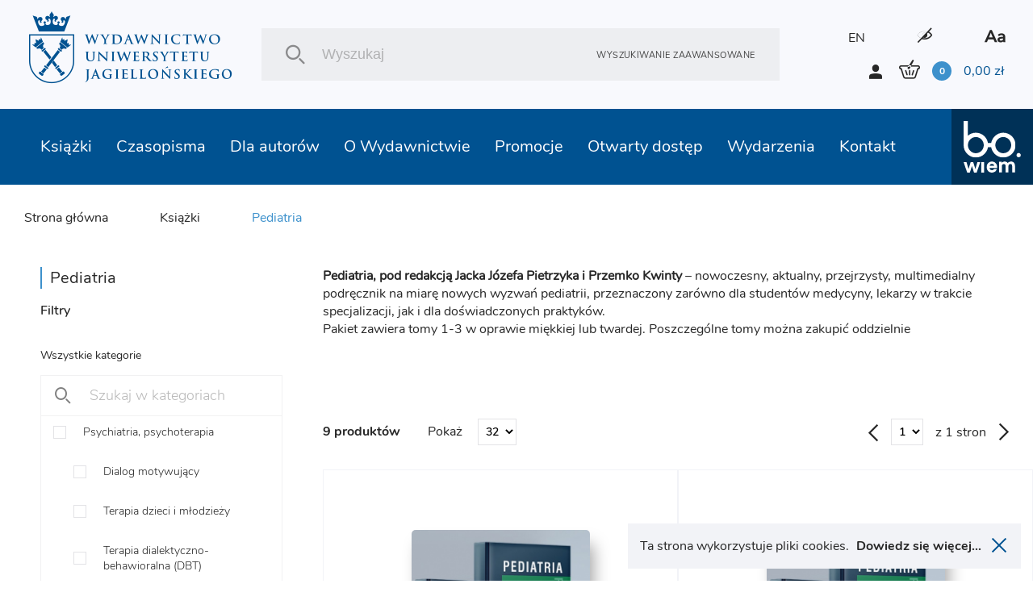

--- FILE ---
content_type: text/html; charset=UTF-8
request_url: https://wuj.pl/serie-wydawnicze/pediatria-2
body_size: 12945
content:
<!DOCTYPE html>
<html lang="pl">
	<head>
		
		<meta charset="utf-8">
		<title>Wydawnictwo Uniwersytetu Jagiellońskiego
			 - Pediatria		</title>
		<meta name="title" content="Wydawnictwo Uniwersytetu Jagiellońskiego">
		<meta name="description" content="Witamy w księgarni internetowej Wydawnictwa UJ. Oferujemy książki naukowe, popularnonaukowe, podręczniki, reportaże, poradniki i beletrystykę. W działaniach z zakresu marketingu naukowego naszym priorytetem jest promowanie polskich osiągnięć w międzynarodowym środowisku naukowym">
		<meta name="keywords" content="wydawnictwo naukowe, marketing naukowy, publikacje naukowe, psychiatria, psychoterapia, reportaże, literatura piękna, ebooki, uniwersytet jagielloński">
		<meta name="viewport" content="width=device-width, user-scalable=no, initial-scale=1.0, maximum-scale=1.0, minimum-scale=1.0">

		<link href="/assets_front_wuj/css/bundle.css?v=6.41" rel="stylesheet" media="all">
				<link rel="icon" type="image/png" href="favicon-wuj-2.png">
		
					<meta property="og:url"          content="https://wuj.pl/serie-wydawnicze/pediatria-2" />
<meta property="og:type"         content="website" />
<meta property="og:title"        content="Wydawnictwo Uniwersytetu Jagiellońskiego" />
<meta property="og:description"  content="Witamy w księgarni internetowej Wydawnictwa UJ. Oferujemy książki naukowe, popularnonaukowe, podręczniki, reportaże, poradniki i beletrystykę. W działaniach z zakresu marketingu naukowego naszym priorytetem jest promowanie polskich osiągnięć w międzynarodowym środowisku naukowym" />
<meta property="og:image"        content="https://wuj.pl/media/config/logo.jpg" />
<meta property="og:image:width"  content="782" />
<meta property="og:image:height" content="506" />
		
		<script type="text/javascript">
    (function(c,l,a,r,i,t,y){
        c[a]=c[a]||function(){(c[a].q=c[a].q||[]).push(arguments)};
        t=l.createElement(r);t.async=1;t.src="https://www.clarity.ms/tag/"+i;
        y=l.getElementsByTagName(r)[0];y.parentNode.insertBefore(t,y);
    })(window, document, "clarity", "script", "tc6ab1yd49");
</script>

<meta name="google-site-verification" content="wnnVxK25YublsfTam5pQi10Z4PMnYUSL6TX81ITEedU" />

<!-- Global site tag (gtag.js) - Google Analytics -->
<script async src="https://www.googletagmanager.com/gtag/js?id=UA-11243958-1"></script>
<script>
  window.dataLayer = window.dataLayer || [];
  function gtag(){dataLayer.push(arguments);}
  gtag('js', new Date());

  gtag('config', 'UA-11243958-1');
</script>
<!-- Facebook Pixel Code -->
<script>
!function(f,b,e,v,n,t,s)
{if(f.fbq)return;n=f.fbq=function(){n.callMethod?
n.callMethod.apply(n,arguments):n.queue.push(arguments)};
if(!f._fbq)f._fbq=n;n.push=n;n.loaded=!0;n.version='2.0';
n.queue=[];t=b.createElement(e);t.async=!0;
t.src=v;s=b.getElementsByTagName(e)[0];
s.parentNode.insertBefore(t,s)}(window, document,'script',
'https://connect.facebook.net/en_US/fbevents.js');
fbq('init', '756433991905910');
fbq('track', 'PageView');
</script>
<noscript><img height="1" width="1" style="display:none"
src="https://www.facebook.com/tr?id=756433991905910&ev=PageView&noscript=1"
/></noscript>
<!-- End Facebook Pixel Code -->
<meta name="facebook-domain-verification" content="bis6oj0c2mhrnnbzq0ldnz71m84vwo" />


	</head>

	<body class=" pl">

		
				<header class="header">

	<div class="header__logo">
		<a href="/" class="icon-logo header__logo--icon"></a>
	</div>
	<div class="header__search">
		<div class="header__search__inner">
			<form class="header__search__form" action="/szukaj" method="POST">
				<input type="text" class="header__search__input js-search-simle-word" value="" name="search_simple_word" placeholder="Wyszukaj"/>
				<div class="icon-search header__search__btn">
					<input type="submit" class="" value="">
				</div>
				<a href="/szukanie-zaawansowane" class="header__search__settings">Wyszukiwanie zaawansowane</a>
			</form>
		</div>
	</div>
	<div class="header__sidebar">
		<div class="header__sidebar--top">

										
										

							<a class="header__icon--lang" href="/en/publishing-series/pediatria-3">EN</a>
			

			<i class="icon-eye header__icon contrast"></i>

			<i class="icon-aa header__icon"></i>

		</div>
		<div class="header__sidebar--bottom">
			<i class="icon-user login-shortcut" data-id="login-shortcut">
				<span class="login-shortcut__inner">

											<a class="login-shortcut__item" href="/zarejestruj">UTWÓRZ KONTO</a>
						<a class="login-shortcut__item" href="/zaloguj">ZALOGUJ SIĘ</a>
									</span>
			</i>
							<a class="login-btn" href="/zarejestruj">UTWÓRZ KONTO</a>
				<a class="login-btn" href="/zaloguj">ZALOGUJ SIĘ</a>
						<div data-id="basket-base">
				<div data-id="basket" class="small-basket__trigger">
					<a href="/koszyk">
						<div class="header__basket js-header-cart-hover">
							<span
								class="icon-basket">							</span>
							<span class="item-count js-cart-num">0</span>
							<span class="total-price">
								<span class="total-price js-cart-sum">0,00</span>
								zł</span>
						</div>
												
					</a>
				</div>
			</div>
		</div>
	</div>

</header>

				<header class="header--mobile">

    <div data-id="mobile-menu-container">

        <div class="header__top" data-id="mobile-menu">

            <div class="header__logo">
                <a href="/" class="icon-logo header__logo--icon"></a>
            </div>

            <div class="header__top__inner">

                <a href="/koszyk" class="icon-basket header__icon">
                 
                    <span class="item-count js-cart-num">0</span>
                </a>
       

                <i class="icon-user login-shortcut login__icon" data-id="login-shortcut">
                    <span class="login-shortcut__inner">
                        <a class="login-shortcut__item" href = "/zaloguj">Zaloguj się</a>
                        <a class="login-shortcut__item" href = "/zarejestruj">Utwórz konto</a>
                    </span>
                </i>

                <div class="hamburger-menu" data-id="hamburger">
                    <div class="hamburger-menu__inner"></div>
                </div>

            </div>

        </div>

    </div>

    <div class="header__bottom">
        <div class="header__search">
            <div class="header__search__inner">
                <form class="header__search__form" action="/szukaj" method="POST">
                    <input 
                    	type="text" 
                    	class="header__search__input"
                    	value=""
                    	name="search_simple_word"  
                    	placeholder="Wyszukaj"
                    	/>
                    <div class="icon-search header__search__btn">
                        <input type="submit" class="" value="">
                    </div>
                    <a href="/szukanie-zaawansowane" class="header__search__settings">Wyszukiwanie zaawansowane</a>
                </form>
            </div>
        </div>
    </div>   

</header>

<header class="fixed-header--mobile"></header>
				<div class="main-nav">
			
<nav class="nav" data-id="nav">
	<div class="header-icons">
								
					
							
						 
			<a class="header__icon header__icon--lang" href="/en/publishing-series/pediatria-3">EN</a>
				
        <i class="icon-eye header__icon contrast"></i>
        <i class="icon-aa header__icon"></i>
    </div>
	<ul class="nav__inner">
		
											
		<li class="nav__link active">
			<a class="nav__link__inner" href="/ksiazki">Książki
															<div class="has-submenu__arrow js-arrow"></div>						</a>
			
																																																																																																																																						
			<div class="nav__submenu js-submenu">
				<div class="nav__submenu__inner">

					
					
						<div class="nav__submenu__col">
																							<h2 class="nav__submenu__col__title has-submenu">
									Popularne kategorie
									<span class="has-submenu__arrow"></span>
								</h2>
								<ul class="nav__submenu__col__inner js-submenu">
																		<li>
										
		
		
			
		
	
		<a href="/ksiazki/psychiatria-psychoterapia" class="nav__submenu__col__item" style="display:block;">
		Psychiatria, psychoterapia
	</a>
		
									</li>
																		<li>
										
		
		
			
		
	
		<a href="/ksiazki/literatura-faktu" class="nav__submenu__col__item" style="display:block;">
		Literatura faktu
	</a>
		
									</li>
																		<li>
										
		
		
			
		
	
		<a href="/ksiazki/literatura-piekna" class="nav__submenu__col__item" style="display:block;">
		Literatura piękna
	</a>
		
									</li>
																		<li>
										
		
		
			
		
	
		<a href="/ksiazki/literatura-popularnonaukowa" class="nav__submenu__col__item" style="display:block;">
		Literatura popularnonaukowa
	</a>
		
									</li>
																		<li>
										
		
		
			
		
	
		<a href="/ksiazki/autyzm-zespol-aspergera" class="nav__submenu__col__item" style="display:block;">
		Autyzm, zespół Aspergera
	</a>
		
									</li>
																		<li>
										
		
		
			
		
	
		<a href="/ksiazki/nauki-humanistyczne" class="nav__submenu__col__item" style="display:block;">
		Nauki humanistyczne
	</a>
		
									</li>
																		<li>
										
		
		
			
		
	
		<a href="/ksiazki/nauki-spoleczne" class="nav__submenu__col__item" style="display:block;">
		Nauki społeczne
	</a>
		
									</li>
																		<li>
										
		
		
			
		
	
		<a href="/ksiazki/ekonomia-i-zarzadzanie" class="nav__submenu__col__item" style="display:block;">
		Ekonomia i zarządzanie
	</a>
		
									</li>
																		<li>
										
		
		
			
		
	
		<a href="/ksiazki/historia" class="nav__submenu__col__item" style="display:block;">
		Historia
	</a>
		
									</li>
																		<li>
										
		
		
			
		
	
		<a href="/ksiazki/prawo" class="nav__submenu__col__item" style="display:block;">
		Prawo
	</a>
		
									</li>
																		<li>
										
		
		
			
		
	
		<a href="/ksiazki/medycyna" class="nav__submenu__col__item" style="display:block;">
		Medycyna
	</a>
		
									</li>
																		<li>
										
		
		
			
		
	
		<a href="/ksiazki/ksiazki-obcojezyczne" class="nav__submenu__col__item" style="display:block;">
		Książki obcojęzyczne
	</a>
		
									</li>
																	</ul>
													</div>

					
						<div class="nav__submenu__col">
																							<h2 class="nav__submenu__col__title has-submenu">
									Serie WUJ
									<span class="has-submenu__arrow"></span>
								</h2>
								<ul class="nav__submenu__col__inner js-submenu">
																		<li>
										
		
		
					
		
	
		<a href="/serie-wydawnicze/psychiatria-i-psychoterapia-1" class="nav__submenu__col__item" style="display:block;">
		Psychiatria i Psychoterapia
	</a>
		
									</li>
																		<li>
										
		
		
					
		
	
		<a href="/serie-wydawnicze/psyche-soma" class="nav__submenu__col__item" style="display:block;">
		Psyche / Soma
	</a>
		
									</li>
																		<li>
										
		
		
					
		
	
		<a href="/serie-wydawnicze/spektrum-1" class="nav__submenu__col__item" style="display:block;">
		Spektrum
	</a>
		
									</li>
																		<li>
										
		
		
					
		
	
		<a href="/serie-wydawnicze/awangarda-rewizje" class="nav__submenu__col__item" style="display:block;">
		Awangarda / Rewizje
	</a>
		
									</li>
																		<li>
										
		
		
					
		
	
		<a href="/serie-wydawnicze/hermeneia" class="nav__submenu__col__item" style="display:block;">
		Hermeneia
	</a>
		
									</li>
																		<li>
										
		
		
					
		
	
		<a href="/serie-wydawnicze/ex-oriente" class="nav__submenu__col__item" style="display:block;">
		Ex Oriente
	</a>
		
									</li>
																		<li>
										
		
		
					
		
	
		<a href="/serie-wydawnicze/mlodopolskie-swiaty-swiaty-modernizmu" class="nav__submenu__col__item" style="display:block;">
		Młodopolskie Światy | Światy Modernizmu
	</a>
		
									</li>
																		<li>
										
		
		
					
		
	
		<a href="/serie-wydawnicze/narracje-w-edukacji" class="nav__submenu__col__item" style="display:block;">
		Narracje w Edukacji
	</a>
		
									</li>
																		<li>
										
		
		
					
		
	
		<a href="/serie-wydawnicze/teatr-konstelacje" class="nav__submenu__col__item" style="display:block;">
		Teatr / Konstelacje
	</a>
		
									</li>
																		<li>
										
		
		
					
		
	
		<a href="/serie-wydawnicze/topografie-po-nowoczesnosci" class="nav__submenu__col__item" style="display:block;">
		Topografie (po)nowoczesności
	</a>
		
									</li>
																	</ul>
													</div>

					
						<div class="nav__submenu__col">
																							<h2 class="nav__submenu__col__title has-submenu">
									Serie bo.wiem
									<span class="has-submenu__arrow"></span>
								</h2>
								<ul class="nav__submenu__col__inner js-submenu">
																		<li>
										
		
		
					
		
	
		<a href="/serie-wydawnicze/portrety-oblicza" class="nav__submenu__col__item" style="display:block;">
		Portrety/Oblicza
	</a>
		
									</li>
																		<li>
										
		
		
					
		
	
		<a href="/serie-wydawnicze/nauka-1" class="nav__submenu__col__item" style="display:block;">
		#nauka
	</a>
		
									</li>
																		<li>
										
		
		
					
		
	
		<a href="/serie-wydawnicze/mundus-1" class="nav__submenu__col__item" style="display:block;">
		Mundus
	</a>
		
									</li>
																		<li>
										
		
		
					
		
	
		<a href="/serie-wydawnicze/seria-z-zurawiem" class="nav__submenu__col__item" style="display:block;">
		Seria z Żurawiem
	</a>
		
									</li>
																		<li>
										
		
		
					
		
	
		<a href="/serie-wydawnicze/seria-z-linia" class="nav__submenu__col__item" style="display:block;">
		Seria z Linią
	</a>
		
									</li>
																		<li>
										
		
		
					
		
	
		<a href="/serie-wydawnicze/historiai" class="nav__submenu__col__item" style="display:block;">
		Historiai
	</a>
		
									</li>
																		<li>
										
		
		
					
		
	
		<a href="/serie-wydawnicze/bona-vita-1" class="nav__submenu__col__item" style="display:block;">
		Bona Vita
	</a>
		
									</li>
																	</ul>
													</div>

					
						<div class="nav__submenu__col">
																							<h2 class="nav__submenu__col__title has-submenu">
									Polecamy
									<span class="has-submenu__arrow"></span>
								</h2>
								<ul class="nav__submenu__col__inner js-submenu">
																		<li>
											
	
		<a style="cursor:pointer;display:block;" class="nav__submenu__col__item" href = "/ksiazki/szukaj/nowosci">Nowości</a>

									</li>
																		<li>
											
	
		<a style="cursor:pointer;display:block;" class="nav__submenu__col__item" href = "/ksiazki/szukaj/zapowiedzi">Zapowiedzi</a>

									</li>
																		<li>
											
	
		<a style="cursor:pointer;display:block;" class="nav__submenu__col__item" href = "/ksiazki/szukaj/bestseller">Bestsellery</a>

									</li>
																	</ul>
													</div>

					


																<div class="nav__submenu__col--image">
														
																<a href="https://wuj.pl/ksiazki/szukaj#wariant-ebook" class="nav__submenu__image" style="background: url('/media/page_menu/blue1.png') center/cover no-repeat;">
									<h2 class="nav__submenu__image__heading">EBOOKI</h2>
								</a>

							
																<a href="https://wuj.pl/serie-wydawnicze-1" class="nav__submenu__image" style="background: url('/media/page_menu/zrzut-ekranu-2024-06-12-144740.png') center/cover no-repeat;">
									<h2 class="nav__submenu__image__heading">SERIE WYDAWNICZE</h2>
								</a>

							
																<a href="https://wuj.pl/ksiazki/szukaj#wariant-otwarty-dostep" class="nav__submenu__image" style="background: url('/media/page_menu/blue3.jpg') center/cover no-repeat;">
									<h2 class="nav__submenu__image__heading">OTWARTY DOSTĘP</h2>
								</a>

							
																<a href="https://wuj.pl/ksiazki/szukaj#wariant-audiobook" class="nav__submenu__image" style="background: url('/media/page_menu/blue2.png') center/cover no-repeat;">
									<h2 class="nav__submenu__image__heading">AUDIOBOOKI</h2>
								</a>

													</div>
							
							<div class="nav__submenu__col--image" data-id="nav__submenu__image__container"></div>
													
				</div>
			</div>
					</li>
											
		<li class="nav__link active">
			<a class="nav__link__inner" href="/czasopisma">Czasopisma
															<div class="has-submenu__arrow js-arrow"></div>						</a>
			
																																																																																						
			<div class="nav__submenu js-submenu">
				<div class="nav__submenu__inner">

					
					
						<div class="nav__submenu__col">
																							<h2 class="nav__submenu__col__title has-submenu">
									Czasopisma UJ
									<span class="has-submenu__arrow"></span>
								</h2>
								<ul class="nav__submenu__col__inner js-submenu">
																		<li>
										
		
		
			
		
	
		<a href="/ksiazki/electrum" class="nav__submenu__col__item" style="display:block;">
		Electrum
	</a>
		
									</li>
																		<li>
										
		
		
			
		
	
		<a href="/ksiazki/krakowskie-studia-z-historii-panstwa-i-prawa" class="nav__submenu__col__item" style="display:block;">
		Krakowskie Studia z Historii Państwa i Prawa
	</a>
		
									</li>
																		<li>
										
		
		
			
		
	
		<a href="/ksiazki/opuscula-musealia" class="nav__submenu__col__item" style="display:block;">
		Opuscula Musealia
	</a>
		
									</li>
																		<li>
										
		
		
			
		
	
		<a href="/ksiazki/prace-historyczne" class="nav__submenu__col__item" style="display:block;">
		Prace Historyczne
	</a>
		
									</li>
																		<li>
										
		
		
			
		
	
		<a href="/ksiazki/principia" class="nav__submenu__col__item" style="display:block;">
		Principia
	</a>
		
									</li>
																		<li>
										
		
		
			
		
	
		<a href="/ksiazki/przeglad-kulturoznawczy" class="nav__submenu__col__item" style="display:block;">
		Przegląd Kulturoznawczy
	</a>
		
									</li>
																		<li>
										
		
		
			
		
	
		<a href="/ksiazki/polska-mysl-pedagogiczna" class="nav__submenu__col__item" style="display:block;">
		Polska Myśl Pedagogiczna
	</a>
		
									</li>
																		<li>
										
		
		
			
		
	
		<a href="/ksiazki/przekladaniec" class="nav__submenu__col__item" style="display:block;">
		Przekładaniec
	</a>
		
									</li>
																	</ul>
													</div>

					
						<div class="nav__submenu__col">
																							<h2 class="nav__submenu__col__title has-submenu">
									Czasopisma UJ
									<span class="has-submenu__arrow"></span>
								</h2>
								<ul class="nav__submenu__col__inner js-submenu">
																		<li>
										
		
		
			
		
	
		<a href="/ksiazki/scripta-judaica-cracoviensia" class="nav__submenu__col__item" style="display:block;">
		Scripta Judaica Cracoviensia
	</a>
		
									</li>
																		<li>
										
		
		
			
		
	
		<a href="/ksiazki/studia-litteraria-universitatis-iagellonicae" class="nav__submenu__col__item" style="display:block;">
		Studia Litteraria Universitatis Iagellonicae
	</a>
		
									</li>
																		<li>
										
		
		
			
		
	
		<a href="/ksiazki/studia-judaica" class="nav__submenu__col__item" style="display:block;">
		Studia Judaica
	</a>
		
									</li>
																		<li>
										
		
		
			
		
	
		<a href="/ksiazki/studia-religiologica" class="nav__submenu__col__item" style="display:block;">
		Studia Religiologica
	</a>
		
									</li>
																		<li>
										
		
		
			
		
	
		<a href="/ksiazki/studia-z-zakresu-prawa-pracy-i-polityki-spolecznej" class="nav__submenu__col__item" style="display:block;">
		Studia z Zakresu Prawa Pracy i Polityki Społecznej
	</a>
		
									</li>
																		<li>
										
		
		
			
		
	
		<a href="/ksiazki/teoria-polityki" class="nav__submenu__col__item" style="display:block;">
		Teoria Polityki
	</a>
		
									</li>
																		<li>
										
		
		
			
		
	
		<a href="/ksiazki/terminus" class="nav__submenu__col__item" style="display:block;">
		Terminus
	</a>
		
									</li>
																	</ul>
													</div>

					
						<div class="nav__submenu__col">
																							<h2 class="nav__submenu__col__title has-submenu">
									Czasopisma UJ
									<span class="has-submenu__arrow"></span>
								</h2>
								<ul class="nav__submenu__col__inner js-submenu">
																		<li>
										
		
		
			
		
	
		<a href="/ksiazki/yearbook-of-conrad-studies" class="nav__submenu__col__item" style="display:block;">
		Yearbook of Conrad Studies (Poland)
	</a>
		
									</li>
																		<li>
										
		
		
			
		
	
		<a href="/ksiazki/wieloglos" class="nav__submenu__col__item" style="display:block;">
		Wielogłos
	</a>
		
									</li>
																		<li>
										
		
		
			
		
	
		<a href="/ksiazki/zeszyty-glottodydaktyczne" class="nav__submenu__col__item" style="display:block;">
		Zeszyty Glottodydaktyczne
	</a>
		
									</li>
																		<li>
										
		
		
			
		
	
		<a href="/ksiazki/zeszyty-prasoznawcze" class="nav__submenu__col__item" style="display:block;">
		Zeszyty Prasoznawcze
	</a>
		
									</li>
																	</ul>
													</div>

					


																<div class="nav__submenu__col--image">
														
																<a href="https://wuj.pl/ksiazki/czasopisma" class="nav__submenu__image" style="background: url('/media/page_menu/bez-nazwy-2.png') center/cover no-repeat;">
									<h2 class="nav__submenu__image__heading">Wersje papierowe</h2>
								</a>

							
																<a href="https://wuj.pl/czasopisma" class="nav__submenu__image" style="background: url('/media/page_menu/bez-nazwy-2_3782b616011c7bf74976d9bfe6cf876a.png') center/cover no-repeat;">
									<h2 class="nav__submenu__image__heading">Wersje elektroniczne</h2>
								</a>

													</div>
							
							<div class="nav__submenu__col--image" data-id="nav__submenu__image__container"></div>
													
				</div>
			</div>
					</li>
											
		<li class="nav__link active">
			<a class="nav__link__inner" href="/dla-autorow">Dla autorów
															<div class="has-submenu__arrow js-arrow"></div>						</a>
			
																																																																																						
			<div class="nav__submenu js-submenu">
				<div class="nav__submenu__inner">

					
					


																<div class="nav__submenu__col--image">
														
																<a href="https://wuj.pl/dla-autorow/informacje-ogolne" class="nav__submenu__image" style="background: url('/media/page_menu/1_b209d20a06dbab73ff4e2fbaf438290f.jpg') center/cover no-repeat;">
									<h2 class="nav__submenu__image__heading">Infomacje ogólne</h2>
								</a>

							
																<a href="https://wuj.pl/dla-autorow/przyjmowanie-do-produkcji-monografii-indywidualnych-i-zbiorowych-oraz-czasopism" class="nav__submenu__image" style="background: url('/media/page_menu/2_17c2044dbf4b99c258106312563b8206.jpg') center/cover no-repeat;">
									<h2 class="nav__submenu__image__heading">Przyjęcie do produkcji</h2>
								</a>

							
																<a href="https://wuj.pl/dla-autorow/zasady-wspolpracy-autora-z-wydawnictwem" class="nav__submenu__image" style="background: url('/media/page_menu/3_0dc5e9f0993a80548d9da3c120b20f80.jpg') center/cover no-repeat;">
									<h2 class="nav__submenu__image__heading">Zasady współpracy autora z wydawnictwem</h2>
								</a>

							
																<a href="https://wuj.pl/dla-autorow/wyslij-prosbe-o-kalkulacje" class="nav__submenu__image" style="background: url('/media/page_menu/4.jpg') center/cover no-repeat;">
									<h2 class="nav__submenu__image__heading">Wyślij prośbę o kalkulację</h2>
								</a>

							
																<a href="https://wuj.pl/dla-autorow/napisz-do-nas" class="nav__submenu__image" style="background: url('/media/page_menu/5.jpg') center/cover no-repeat;">
									<h2 class="nav__submenu__image__heading">Kontakt</h2>
								</a>

													</div>
							
							<div class="nav__submenu__col--image" data-id="nav__submenu__image__container"></div>
													
				</div>
			</div>
					</li>
											
		<li class="nav__link active">
			<a class="nav__link__inner" href="/o-wydawnictwie">O Wydawnictwie
															<div class="has-submenu__arrow js-arrow"></div>						</a>
			
																																																																						
			<div class="nav__submenu js-submenu">
				<div class="nav__submenu__inner">

					
					


																<div class="nav__submenu__col--image">
														
																<a href="https://wuj.pl/kontakt" class="nav__submenu__image" style="background: url('/media/page_menu/screenshot-2023-05-15-at-10-20-59-wydawnictwo-uniwersytetu-jagielloskiego.png') center/cover no-repeat;">
									<h2 class="nav__submenu__image__heading">Kontakt</h2>
								</a>

							
																<a href="https://wuj.pl/misja-i-cele" class="nav__submenu__image" style="background: url('/media/page_menu/1.jpg') center/cover no-repeat;">
									<h2 class="nav__submenu__image__heading">Misja i cele</h2>
								</a>

							
																<a href="https://wuj.pl/wydarzenia" class="nav__submenu__image" style="background: url('/media/page_menu/2.jpg') center/cover no-repeat;">
									<h2 class="nav__submenu__image__heading">Wydarzenia</h2>
								</a>

							
																<a href="https://wuj.pl/rok-2025" class="nav__submenu__image" style="background: url('/media/page_menu/3.jpg') center/cover no-repeat;">
									<h2 class="nav__submenu__image__heading">Nagrody</h2>
								</a>

													</div>
							
							<div class="nav__submenu__col--image" data-id="nav__submenu__image__container"></div>
													
				</div>
			</div>
					</li>
											
		<li class="nav__link active">
			<a class="nav__link__inner" href="/promocje">Promocje
																					</a>
					</li>
											
		<li class="nav__link active">
			<a class="nav__link__inner" href="/wuj-pl-ksiazki-szukaj-wariant-otwarty-dostep">Otwarty dostęp
															<div class="has-submenu__arrow js-arrow"></div>						</a>
			
																																						
			<div class="nav__submenu js-submenu">
				<div class="nav__submenu__inner">

					
					


																<div class="nav__submenu__col--image">
														
																<a href="/wuj-pl-ksiazki-szukaj-wariant-otwarty-dostep" class="nav__submenu__image" style="background: url('/media/page_menu/co1.png') center/cover no-repeat;">
									<h2 class="nav__submenu__image__heading">Książki w otwartym dostępie</h2>
								</a>

							
																<a href="/zasady-otwartego-dostepu" class="nav__submenu__image" style="background: url('/media/page_menu/co2.png') center/cover no-repeat;">
									<h2 class="nav__submenu__image__heading">Zasady otwartego dostępu</h2>
								</a>

													</div>
							
							<div class="nav__submenu__col--image" data-id="nav__submenu__image__container"></div>
													
				</div>
			</div>
					</li>
											
		<li class="nav__link active">
			<a class="nav__link__inner" href="/wydarzenia">Wydarzenia
						</a>
					</li>
											
		<li class="nav__link active">
			<a class="nav__link__inner" href="/kontakt">Kontakt
						</a>
					</li>
		
		<li class="nav__link link-to">
			<a href="http://bowiem.wuj.pl/" class="nav__link__inner">
				<img src="/assets_front_bowiem.wuj/img/logo.svg" alt="logo">
			</a>
		</li>


	</ul>
</nav>		</div>

		
<div class="breadcrumbs-container">
	<div class="breadcrumbs">
    <a class="breadcrumbs__item" href="/">Strona główna</a>

    <a 
    	href="/ksiazki" 
    	class="breadcrumbs__item">Książki</a>

	

                                                                                                                                                                                                                                                                                                                                                                                                                    

    <a class="breadcrumbs__item active">Pediatria</a> 


</div></div>

<main class="main--margin">

	<section class="section--small-sidebar">

		<div class="section--small-sidebar__sidebar">

						<h3 class="heading--basket--big blue-line">Pediatria</h3>
			<div>&nbsp;</div>

			<div class="sidebar-categories">

								<div class="js-series-filters"
					data-url="/ksiazka-elementy-serii"
					data-category="295"
					data-page = "1"
					data-maxpages = "1"
				>

					<h3 class="heading--basket--medium zip__head">Filtry</h3>
					<div class="sidebar-categories__inner zip__body">

						
						<h3 class="heading--basket--small category__inputs__container">Wszystkie kategorie</h3>
						<div class="sidebar-categories__form">
							<input type="text" class="input sidebar-categories__input js-search-category" value="" autocomplete="off" placeholder="Szukaj w kategoriach">
							<button type="button" class="sidebar-categories__submit"></button>
						</div>
						<ul class="sidebar-categories__list js-search-category-ul">
							

	<li>
		<div class="sidebar-categories__item">
		<div class="detail-checkbox">
			<label class="checkbox__label">
				<input type="checkbox" class="checkbox--hidden js-ch-book-category" data-id="30" />
				<div class="checkbox">
					<i class="icon-check"></i>
				</div>
				<span class="js-serch-category-item">Psychiatria, psychoterapia</span>
			</label>
		</div>
		</div>
	</li>

			<ul class="sidebar-categories__item--sub">
			

	<li>
		<div class="sidebar-categories__item">
		<div class="detail-checkbox">
			<label class="checkbox__label">
				<input type="checkbox" class="checkbox--hidden js-ch-book-category" data-id="253" />
				<div class="checkbox">
					<i class="icon-check"></i>
				</div>
				<span class="js-serch-category-item">Dialog motywujący</span>
			</label>
		</div>
		</div>
	</li>

	
	<li>
		<div class="sidebar-categories__item">
		<div class="detail-checkbox">
			<label class="checkbox__label">
				<input type="checkbox" class="checkbox--hidden js-ch-book-category" data-id="280" />
				<div class="checkbox">
					<i class="icon-check"></i>
				</div>
				<span class="js-serch-category-item">Terapia dzieci i młodzieży</span>
			</label>
		</div>
		</div>
	</li>

	
	<li>
		<div class="sidebar-categories__item">
		<div class="detail-checkbox">
			<label class="checkbox__label">
				<input type="checkbox" class="checkbox--hidden js-ch-book-category" data-id="254" />
				<div class="checkbox">
					<i class="icon-check"></i>
				</div>
				<span class="js-serch-category-item">Terapia dialektyczno-behawioralna (DBT)</span>
			</label>
		</div>
		</div>
	</li>

	
	<li>
		<div class="sidebar-categories__item">
		<div class="detail-checkbox">
			<label class="checkbox__label">
				<input type="checkbox" class="checkbox--hidden js-ch-book-category" data-id="251" />
				<div class="checkbox">
					<i class="icon-check"></i>
				</div>
				<span class="js-serch-category-item">Teoria poliwagalna</span>
			</label>
		</div>
		</div>
	</li>

	
	<li>
		<div class="sidebar-categories__item">
		<div class="detail-checkbox">
			<label class="checkbox__label">
				<input type="checkbox" class="checkbox--hidden js-ch-book-category" data-id="276" />
				<div class="checkbox">
					<i class="icon-check"></i>
				</div>
				<span class="js-serch-category-item">Terapia poznawczo-behawioralna (CBT)</span>
			</label>
		</div>
		</div>
	</li>

	
	<li>
		<div class="sidebar-categories__item">
		<div class="detail-checkbox">
			<label class="checkbox__label">
				<input type="checkbox" class="checkbox--hidden js-ch-book-category" data-id="277" />
				<div class="checkbox">
					<i class="icon-check"></i>
				</div>
				<span class="js-serch-category-item">Terapia psychodynamiczna</span>
			</label>
		</div>
		</div>
	</li>

	
	<li>
		<div class="sidebar-categories__item">
		<div class="detail-checkbox">
			<label class="checkbox__label">
				<input type="checkbox" class="checkbox--hidden js-ch-book-category" data-id="282" />
				<div class="checkbox">
					<i class="icon-check"></i>
				</div>
				<span class="js-serch-category-item">Terapia rodzin</span>
			</label>
		</div>
		</div>
	</li>

	
	<li>
		<div class="sidebar-categories__item">
		<div class="detail-checkbox">
			<label class="checkbox__label">
				<input type="checkbox" class="checkbox--hidden js-ch-book-category" data-id="252" />
				<div class="checkbox">
					<i class="icon-check"></i>
				</div>
				<span class="js-serch-category-item">Terapia traumy i PTSD</span>
			</label>
		</div>
		</div>
	</li>

	
	<li>
		<div class="sidebar-categories__item">
		<div class="detail-checkbox">
			<label class="checkbox__label">
				<input type="checkbox" class="checkbox--hidden js-ch-book-category" data-id="284" />
				<div class="checkbox">
					<i class="icon-check"></i>
				</div>
				<span class="js-serch-category-item">Terapia uzależnień</span>
			</label>
		</div>
		</div>
	</li>

	
	<li>
		<div class="sidebar-categories__item">
		<div class="detail-checkbox">
			<label class="checkbox__label">
				<input type="checkbox" class="checkbox--hidden js-ch-book-category" data-id="281" />
				<div class="checkbox">
					<i class="icon-check"></i>
				</div>
				<span class="js-serch-category-item">Uważność</span>
			</label>
		</div>
		</div>
	</li>

	
		</ul>
	
	<li>
		<div class="sidebar-categories__item">
		<div class="detail-checkbox">
			<label class="checkbox__label">
				<input type="checkbox" class="checkbox--hidden js-ch-book-category" data-id="200" />
				<div class="checkbox">
					<i class="icon-check"></i>
				</div>
				<span class="js-serch-category-item">Literatura piękna</span>
			</label>
		</div>
		</div>
	</li>

	
	<li>
		<div class="sidebar-categories__item">
		<div class="detail-checkbox">
			<label class="checkbox__label">
				<input type="checkbox" class="checkbox--hidden js-ch-book-category" data-id="9" />
				<div class="checkbox">
					<i class="icon-check"></i>
				</div>
				<span class="js-serch-category-item">Literatura faktu</span>
			</label>
		</div>
		</div>
	</li>

			<ul class="sidebar-categories__item--sub">
			

	<li>
		<div class="sidebar-categories__item">
		<div class="detail-checkbox">
			<label class="checkbox__label">
				<input type="checkbox" class="checkbox--hidden js-ch-book-category" data-id="10" />
				<div class="checkbox">
					<i class="icon-check"></i>
				</div>
				<span class="js-serch-category-item">Reportaż</span>
			</label>
		</div>
		</div>
	</li>

	
	<li>
		<div class="sidebar-categories__item">
		<div class="detail-checkbox">
			<label class="checkbox__label">
				<input type="checkbox" class="checkbox--hidden js-ch-book-category" data-id="11" />
				<div class="checkbox">
					<i class="icon-check"></i>
				</div>
				<span class="js-serch-category-item">Literatura podróżnicza</span>
			</label>
		</div>
		</div>
	</li>

	
	<li>
		<div class="sidebar-categories__item">
		<div class="detail-checkbox">
			<label class="checkbox__label">
				<input type="checkbox" class="checkbox--hidden js-ch-book-category" data-id="154" />
				<div class="checkbox">
					<i class="icon-check"></i>
				</div>
				<span class="js-serch-category-item">Biografie, pamiętniki, wspomnienia</span>
			</label>
		</div>
		</div>
	</li>

	
		</ul>
	
	<li>
		<div class="sidebar-categories__item">
		<div class="detail-checkbox">
			<label class="checkbox__label">
				<input type="checkbox" class="checkbox--hidden js-ch-book-category" data-id="3" />
				<div class="checkbox">
					<i class="icon-check"></i>
				</div>
				<span class="js-serch-category-item">Literatura popularnonaukowa</span>
			</label>
		</div>
		</div>
	</li>

	
	<li>
		<div class="sidebar-categories__item">
		<div class="detail-checkbox">
			<label class="checkbox__label">
				<input type="checkbox" class="checkbox--hidden js-ch-book-category" data-id="29" />
				<div class="checkbox">
					<i class="icon-check"></i>
				</div>
				<span class="js-serch-category-item">Autyzm, zespół Aspergera</span>
			</label>
		</div>
		</div>
	</li>

	
	<li>
		<div class="sidebar-categories__item">
		<div class="detail-checkbox">
			<label class="checkbox__label">
				<input type="checkbox" class="checkbox--hidden js-ch-book-category" data-id="40" />
				<div class="checkbox">
					<i class="icon-check"></i>
				</div>
				<span class="js-serch-category-item">Nauki humanistyczne</span>
			</label>
		</div>
		</div>
	</li>

			<ul class="sidebar-categories__item--sub">
			

	<li>
		<div class="sidebar-categories__item">
		<div class="detail-checkbox">
			<label class="checkbox__label">
				<input type="checkbox" class="checkbox--hidden js-ch-book-category" data-id="283" />
				<div class="checkbox">
					<i class="icon-check"></i>
				</div>
				<span class="js-serch-category-item">Teksty źródłowe</span>
			</label>
		</div>
		</div>
	</li>

	
	<li>
		<div class="sidebar-categories__item">
		<div class="detail-checkbox">
			<label class="checkbox__label">
				<input type="checkbox" class="checkbox--hidden js-ch-book-category" data-id="171" />
				<div class="checkbox">
					<i class="icon-check"></i>
				</div>
				<span class="js-serch-category-item">Filologia polska</span>
			</label>
		</div>
		</div>
	</li>

	
	<li>
		<div class="sidebar-categories__item">
		<div class="detail-checkbox">
			<label class="checkbox__label">
				<input type="checkbox" class="checkbox--hidden js-ch-book-category" data-id="172" />
				<div class="checkbox">
					<i class="icon-check"></i>
				</div>
				<span class="js-serch-category-item">Filologia obca</span>
			</label>
		</div>
		</div>
	</li>

	
	<li>
		<div class="sidebar-categories__item">
		<div class="detail-checkbox">
			<label class="checkbox__label">
				<input type="checkbox" class="checkbox--hidden js-ch-book-category" data-id="63" />
				<div class="checkbox">
					<i class="icon-check"></i>
				</div>
				<span class="js-serch-category-item">Literatura i kultura</span>
			</label>
		</div>
		</div>
	</li>

	
	<li>
		<div class="sidebar-categories__item">
		<div class="detail-checkbox">
			<label class="checkbox__label">
				<input type="checkbox" class="checkbox--hidden js-ch-book-category" data-id="214" />
				<div class="checkbox">
					<i class="icon-check"></i>
				</div>
				<span class="js-serch-category-item">Judaika</span>
			</label>
		</div>
		</div>
	</li>

	
	<li>
		<div class="sidebar-categories__item">
		<div class="detail-checkbox">
			<label class="checkbox__label">
				<input type="checkbox" class="checkbox--hidden js-ch-book-category" data-id="65" />
				<div class="checkbox">
					<i class="icon-check"></i>
				</div>
				<span class="js-serch-category-item">Językoznawstwo</span>
			</label>
		</div>
		</div>
	</li>

	
	<li>
		<div class="sidebar-categories__item">
		<div class="detail-checkbox">
			<label class="checkbox__label">
				<input type="checkbox" class="checkbox--hidden js-ch-book-category" data-id="49" />
				<div class="checkbox">
					<i class="icon-check"></i>
				</div>
				<span class="js-serch-category-item">Teatrologia</span>
			</label>
		</div>
		</div>
	</li>

	
	<li>
		<div class="sidebar-categories__item">
		<div class="detail-checkbox">
			<label class="checkbox__label">
				<input type="checkbox" class="checkbox--hidden js-ch-book-category" data-id="66" />
				<div class="checkbox">
					<i class="icon-check"></i>
				</div>
				<span class="js-serch-category-item">Historia sztuki</span>
			</label>
		</div>
		</div>
	</li>

	
		</ul>
	
	<li>
		<div class="sidebar-categories__item">
		<div class="detail-checkbox">
			<label class="checkbox__label">
				<input type="checkbox" class="checkbox--hidden js-ch-book-category" data-id="188" />
				<div class="checkbox">
					<i class="icon-check"></i>
				</div>
				<span class="js-serch-category-item">Nauki społeczne</span>
			</label>
		</div>
		</div>
	</li>

			<ul class="sidebar-categories__item--sub">
			

	<li>
		<div class="sidebar-categories__item">
		<div class="detail-checkbox">
			<label class="checkbox__label">
				<input type="checkbox" class="checkbox--hidden js-ch-book-category" data-id="189" />
				<div class="checkbox">
					<i class="icon-check"></i>
				</div>
				<span class="js-serch-category-item">Bibliotekoznawstwo, nauki o informacji, naukoznawstwo</span>
			</label>
		</div>
		</div>
	</li>

	
	<li>
		<div class="sidebar-categories__item">
		<div class="detail-checkbox">
			<label class="checkbox__label">
				<input type="checkbox" class="checkbox--hidden js-ch-book-category" data-id="190" />
				<div class="checkbox">
					<i class="icon-check"></i>
				</div>
				<span class="js-serch-category-item">Etnologia, antropologia kultury</span>
			</label>
		</div>
		</div>
	</li>

	
	<li>
		<div class="sidebar-categories__item">
		<div class="detail-checkbox">
			<label class="checkbox__label">
				<input type="checkbox" class="checkbox--hidden js-ch-book-category" data-id="191" />
				<div class="checkbox">
					<i class="icon-check"></i>
				</div>
				<span class="js-serch-category-item">Filozofia</span>
			</label>
		</div>
		</div>
	</li>

	
	<li>
		<div class="sidebar-categories__item">
		<div class="detail-checkbox">
			<label class="checkbox__label">
				<input type="checkbox" class="checkbox--hidden js-ch-book-category" data-id="272" />
				<div class="checkbox">
					<i class="icon-check"></i>
				</div>
				<span class="js-serch-category-item">Film, sztuki audiowizualne</span>
			</label>
		</div>
		</div>
	</li>

	
	<li>
		<div class="sidebar-categories__item">
		<div class="detail-checkbox">
			<label class="checkbox__label">
				<input type="checkbox" class="checkbox--hidden js-ch-book-category" data-id="192" />
				<div class="checkbox">
					<i class="icon-check"></i>
				</div>
				<span class="js-serch-category-item">Media, dziennikarstwo, komunikacja społeczna</span>
			</label>
		</div>
		</div>
	</li>

	
	<li>
		<div class="sidebar-categories__item">
		<div class="detail-checkbox">
			<label class="checkbox__label">
				<input type="checkbox" class="checkbox--hidden js-ch-book-category" data-id="193" />
				<div class="checkbox">
					<i class="icon-check"></i>
				</div>
				<span class="js-serch-category-item">Pedagogika</span>
			</label>
		</div>
		</div>
	</li>

	
	<li>
		<div class="sidebar-categories__item">
		<div class="detail-checkbox">
			<label class="checkbox__label">
				<input type="checkbox" class="checkbox--hidden js-ch-book-category" data-id="194" />
				<div class="checkbox">
					<i class="icon-check"></i>
				</div>
				<span class="js-serch-category-item">Politologia</span>
			</label>
		</div>
		</div>
	</li>

	
	<li>
		<div class="sidebar-categories__item">
		<div class="detail-checkbox">
			<label class="checkbox__label">
				<input type="checkbox" class="checkbox--hidden js-ch-book-category" data-id="195" />
				<div class="checkbox">
					<i class="icon-check"></i>
				</div>
				<span class="js-serch-category-item">Psychologia</span>
			</label>
		</div>
		</div>
	</li>

	
	<li>
		<div class="sidebar-categories__item">
		<div class="detail-checkbox">
			<label class="checkbox__label">
				<input type="checkbox" class="checkbox--hidden js-ch-book-category" data-id="196" />
				<div class="checkbox">
					<i class="icon-check"></i>
				</div>
				<span class="js-serch-category-item">Religioznawstwo</span>
			</label>
		</div>
		</div>
	</li>

	
	<li>
		<div class="sidebar-categories__item">
		<div class="detail-checkbox">
			<label class="checkbox__label">
				<input type="checkbox" class="checkbox--hidden js-ch-book-category" data-id="197" />
				<div class="checkbox">
					<i class="icon-check"></i>
				</div>
				<span class="js-serch-category-item">Socjologia</span>
			</label>
		</div>
		</div>
	</li>

	
		</ul>
	
	<li>
		<div class="sidebar-categories__item">
		<div class="detail-checkbox">
			<label class="checkbox__label">
				<input type="checkbox" class="checkbox--hidden js-ch-book-category" data-id="27" />
				<div class="checkbox">
					<i class="icon-check"></i>
				</div>
				<span class="js-serch-category-item">Historia</span>
			</label>
		</div>
		</div>
	</li>

			<ul class="sidebar-categories__item--sub">
			

	<li>
		<div class="sidebar-categories__item">
		<div class="detail-checkbox">
			<label class="checkbox__label">
				<input type="checkbox" class="checkbox--hidden js-ch-book-category" data-id="183" />
				<div class="checkbox">
					<i class="icon-check"></i>
				</div>
				<span class="js-serch-category-item">Historia społeczna</span>
			</label>
		</div>
		</div>
	</li>

	
	<li>
		<div class="sidebar-categories__item">
		<div class="detail-checkbox">
			<label class="checkbox__label">
				<input type="checkbox" class="checkbox--hidden js-ch-book-category" data-id="182" />
				<div class="checkbox">
					<i class="icon-check"></i>
				</div>
				<span class="js-serch-category-item">Historia polityczna</span>
			</label>
		</div>
		</div>
	</li>

	
	<li>
		<div class="sidebar-categories__item">
		<div class="detail-checkbox">
			<label class="checkbox__label">
				<input type="checkbox" class="checkbox--hidden js-ch-book-category" data-id="181" />
				<div class="checkbox">
					<i class="icon-check"></i>
				</div>
				<span class="js-serch-category-item">Historia gospodarcza</span>
			</label>
		</div>
		</div>
	</li>

	
	<li>
		<div class="sidebar-categories__item">
		<div class="detail-checkbox">
			<label class="checkbox__label">
				<input type="checkbox" class="checkbox--hidden js-ch-book-category" data-id="179" />
				<div class="checkbox">
					<i class="icon-check"></i>
				</div>
				<span class="js-serch-category-item">Historia powszechna</span>
			</label>
		</div>
		</div>
	</li>

	
	<li>
		<div class="sidebar-categories__item">
		<div class="detail-checkbox">
			<label class="checkbox__label">
				<input type="checkbox" class="checkbox--hidden js-ch-book-category" data-id="180" />
				<div class="checkbox">
					<i class="icon-check"></i>
				</div>
				<span class="js-serch-category-item">Historia Polski</span>
			</label>
		</div>
		</div>
	</li>

	
	<li>
		<div class="sidebar-categories__item">
		<div class="detail-checkbox">
			<label class="checkbox__label">
				<input type="checkbox" class="checkbox--hidden js-ch-book-category" data-id="178" />
				<div class="checkbox">
					<i class="icon-check"></i>
				</div>
				<span class="js-serch-category-item">Archeologia</span>
			</label>
		</div>
		</div>
	</li>

	
	<li>
		<div class="sidebar-categories__item">
		<div class="detail-checkbox">
			<label class="checkbox__label">
				<input type="checkbox" class="checkbox--hidden js-ch-book-category" data-id="185" />
				<div class="checkbox">
					<i class="icon-check"></i>
				</div>
				<span class="js-serch-category-item">Starożytność</span>
			</label>
		</div>
		</div>
	</li>

	
	<li>
		<div class="sidebar-categories__item">
		<div class="detail-checkbox">
			<label class="checkbox__label">
				<input type="checkbox" class="checkbox--hidden js-ch-book-category" data-id="186" />
				<div class="checkbox">
					<i class="icon-check"></i>
				</div>
				<span class="js-serch-category-item">Historia XX i XXI wieku</span>
			</label>
		</div>
		</div>
	</li>

	
		</ul>
	
	<li>
		<div class="sidebar-categories__item">
		<div class="detail-checkbox">
			<label class="checkbox__label">
				<input type="checkbox" class="checkbox--hidden js-ch-book-category" data-id="152" />
				<div class="checkbox">
					<i class="icon-check"></i>
				</div>
				<span class="js-serch-category-item">Ekonomia i zarządzanie</span>
			</label>
		</div>
		</div>
	</li>

			<ul class="sidebar-categories__item--sub">
			

	<li>
		<div class="sidebar-categories__item">
		<div class="detail-checkbox">
			<label class="checkbox__label">
				<input type="checkbox" class="checkbox--hidden js-ch-book-category" data-id="173" />
				<div class="checkbox">
					<i class="icon-check"></i>
				</div>
				<span class="js-serch-category-item">Marketing i reklama</span>
			</label>
		</div>
		</div>
	</li>

	
	<li>
		<div class="sidebar-categories__item">
		<div class="detail-checkbox">
			<label class="checkbox__label">
				<input type="checkbox" class="checkbox--hidden js-ch-book-category" data-id="174" />
				<div class="checkbox">
					<i class="icon-check"></i>
				</div>
				<span class="js-serch-category-item">Finanse, bankowość i księgowość</span>
			</label>
		</div>
		</div>
	</li>

	
	<li>
		<div class="sidebar-categories__item">
		<div class="detail-checkbox">
			<label class="checkbox__label">
				<input type="checkbox" class="checkbox--hidden js-ch-book-category" data-id="175" />
				<div class="checkbox">
					<i class="icon-check"></i>
				</div>
				<span class="js-serch-category-item">Ekonomia</span>
			</label>
		</div>
		</div>
	</li>

	
	<li>
		<div class="sidebar-categories__item">
		<div class="detail-checkbox">
			<label class="checkbox__label">
				<input type="checkbox" class="checkbox--hidden js-ch-book-category" data-id="176" />
				<div class="checkbox">
					<i class="icon-check"></i>
				</div>
				<span class="js-serch-category-item">Zarządzanie, organizacja, strategie</span>
			</label>
		</div>
		</div>
	</li>

	
	<li>
		<div class="sidebar-categories__item">
		<div class="detail-checkbox">
			<label class="checkbox__label">
				<input type="checkbox" class="checkbox--hidden js-ch-book-category" data-id="177" />
				<div class="checkbox">
					<i class="icon-check"></i>
				</div>
				<span class="js-serch-category-item">Przedsiębiorczość</span>
			</label>
		</div>
		</div>
	</li>

	
		</ul>
	
	<li>
		<div class="sidebar-categories__item">
		<div class="detail-checkbox">
			<label class="checkbox__label">
				<input type="checkbox" class="checkbox--hidden js-ch-book-category" data-id="33" />
				<div class="checkbox">
					<i class="icon-check"></i>
				</div>
				<span class="js-serch-category-item">Prawo</span>
			</label>
		</div>
		</div>
	</li>

			<ul class="sidebar-categories__item--sub">
			

	<li>
		<div class="sidebar-categories__item">
		<div class="detail-checkbox">
			<label class="checkbox__label">
				<input type="checkbox" class="checkbox--hidden js-ch-book-category" data-id="163" />
				<div class="checkbox">
					<i class="icon-check"></i>
				</div>
				<span class="js-serch-category-item">Historia i nauka prawa</span>
			</label>
		</div>
		</div>
	</li>

	
	<li>
		<div class="sidebar-categories__item">
		<div class="detail-checkbox">
			<label class="checkbox__label">
				<input type="checkbox" class="checkbox--hidden js-ch-book-category" data-id="208" />
				<div class="checkbox">
					<i class="icon-check"></i>
				</div>
				<span class="js-serch-category-item">Kryminalistyka</span>
			</label>
		</div>
		</div>
	</li>

	
	<li>
		<div class="sidebar-categories__item">
		<div class="detail-checkbox">
			<label class="checkbox__label">
				<input type="checkbox" class="checkbox--hidden js-ch-book-category" data-id="164" />
				<div class="checkbox">
					<i class="icon-check"></i>
				</div>
				<span class="js-serch-category-item">Prawo administracyjne</span>
			</label>
		</div>
		</div>
	</li>

	
	<li>
		<div class="sidebar-categories__item">
		<div class="detail-checkbox">
			<label class="checkbox__label">
				<input type="checkbox" class="checkbox--hidden js-ch-book-category" data-id="165" />
				<div class="checkbox">
					<i class="icon-check"></i>
				</div>
				<span class="js-serch-category-item">Prawo cywilne</span>
			</label>
		</div>
		</div>
	</li>

	
	<li>
		<div class="sidebar-categories__item">
		<div class="detail-checkbox">
			<label class="checkbox__label">
				<input type="checkbox" class="checkbox--hidden js-ch-book-category" data-id="167" />
				<div class="checkbox">
					<i class="icon-check"></i>
				</div>
				<span class="js-serch-category-item">Prawo karne</span>
			</label>
		</div>
		</div>
	</li>

	
	<li>
		<div class="sidebar-categories__item">
		<div class="detail-checkbox">
			<label class="checkbox__label">
				<input type="checkbox" class="checkbox--hidden js-ch-book-category" data-id="166" />
				<div class="checkbox">
					<i class="icon-check"></i>
				</div>
				<span class="js-serch-category-item">Prawo gospodarcze i handlowe</span>
			</label>
		</div>
		</div>
	</li>

	
	<li>
		<div class="sidebar-categories__item">
		<div class="detail-checkbox">
			<label class="checkbox__label">
				<input type="checkbox" class="checkbox--hidden js-ch-book-category" data-id="168" />
				<div class="checkbox">
					<i class="icon-check"></i>
				</div>
				<span class="js-serch-category-item">Prawo konstytucyjne</span>
			</label>
		</div>
		</div>
	</li>

	
	<li>
		<div class="sidebar-categories__item">
		<div class="detail-checkbox">
			<label class="checkbox__label">
				<input type="checkbox" class="checkbox--hidden js-ch-book-category" data-id="169" />
				<div class="checkbox">
					<i class="icon-check"></i>
				</div>
				<span class="js-serch-category-item">Prawo międzynarodowe</span>
			</label>
		</div>
		</div>
	</li>

	
	<li>
		<div class="sidebar-categories__item">
		<div class="detail-checkbox">
			<label class="checkbox__label">
				<input type="checkbox" class="checkbox--hidden js-ch-book-category" data-id="170" />
				<div class="checkbox">
					<i class="icon-check"></i>
				</div>
				<span class="js-serch-category-item">Prawo pracy</span>
			</label>
		</div>
		</div>
	</li>

	
		</ul>
	
	<li>
		<div class="sidebar-categories__item">
		<div class="detail-checkbox">
			<label class="checkbox__label">
				<input type="checkbox" class="checkbox--hidden js-ch-book-category" data-id="151" />
				<div class="checkbox">
					<i class="icon-check"></i>
				</div>
				<span class="js-serch-category-item">Nauka języków obcych</span>
			</label>
		</div>
		</div>
	</li>

			<ul class="sidebar-categories__item--sub">
			

	<li>
		<div class="sidebar-categories__item">
		<div class="detail-checkbox">
			<label class="checkbox__label">
				<input type="checkbox" class="checkbox--hidden js-ch-book-category" data-id="160" />
				<div class="checkbox">
					<i class="icon-check"></i>
				</div>
				<span class="js-serch-category-item">Podręczniki do nauki języków obcych</span>
			</label>
		</div>
		</div>
	</li>

	
	<li>
		<div class="sidebar-categories__item">
		<div class="detail-checkbox">
			<label class="checkbox__label">
				<input type="checkbox" class="checkbox--hidden js-ch-book-category" data-id="161" />
				<div class="checkbox">
					<i class="icon-check"></i>
				</div>
				<span class="js-serch-category-item">Przekładoznawstwo</span>
			</label>
		</div>
		</div>
	</li>

	
	<li>
		<div class="sidebar-categories__item">
		<div class="detail-checkbox">
			<label class="checkbox__label">
				<input type="checkbox" class="checkbox--hidden js-ch-book-category" data-id="162" />
				<div class="checkbox">
					<i class="icon-check"></i>
				</div>
				<span class="js-serch-category-item">Słowniki</span>
			</label>
		</div>
		</div>
	</li>

	
		</ul>
	
	<li>
		<div class="sidebar-categories__item">
		<div class="detail-checkbox">
			<label class="checkbox__label">
				<input type="checkbox" class="checkbox--hidden js-ch-book-category" data-id="37" />
				<div class="checkbox">
					<i class="icon-check"></i>
				</div>
				<span class="js-serch-category-item">Książki obcojęzyczne</span>
			</label>
		</div>
		</div>
	</li>

			<ul class="sidebar-categories__item--sub">
			

	<li>
		<div class="sidebar-categories__item">
		<div class="detail-checkbox">
			<label class="checkbox__label">
				<input type="checkbox" class="checkbox--hidden js-ch-book-category" data-id="148" />
				<div class="checkbox">
					<i class="icon-check"></i>
				</div>
				<span class="js-serch-category-item">Angielski</span>
			</label>
		</div>
		</div>
	</li>

	
	<li>
		<div class="sidebar-categories__item">
		<div class="detail-checkbox">
			<label class="checkbox__label">
				<input type="checkbox" class="checkbox--hidden js-ch-book-category" data-id="147" />
				<div class="checkbox">
					<i class="icon-check"></i>
				</div>
				<span class="js-serch-category-item">Niemiecki</span>
			</label>
		</div>
		</div>
	</li>

	
	<li>
		<div class="sidebar-categories__item">
		<div class="detail-checkbox">
			<label class="checkbox__label">
				<input type="checkbox" class="checkbox--hidden js-ch-book-category" data-id="146" />
				<div class="checkbox">
					<i class="icon-check"></i>
				</div>
				<span class="js-serch-category-item">Francuski</span>
			</label>
		</div>
		</div>
	</li>

	
	<li>
		<div class="sidebar-categories__item">
		<div class="detail-checkbox">
			<label class="checkbox__label">
				<input type="checkbox" class="checkbox--hidden js-ch-book-category" data-id="187" />
				<div class="checkbox">
					<i class="icon-check"></i>
				</div>
				<span class="js-serch-category-item">Rosyjski</span>
			</label>
		</div>
		</div>
	</li>

	
	<li>
		<div class="sidebar-categories__item">
		<div class="detail-checkbox">
			<label class="checkbox__label">
				<input type="checkbox" class="checkbox--hidden js-ch-book-category" data-id="145" />
				<div class="checkbox">
					<i class="icon-check"></i>
				</div>
				<span class="js-serch-category-item">Pozostałe</span>
			</label>
		</div>
		</div>
	</li>

	
		</ul>
	
	<li>
		<div class="sidebar-categories__item">
		<div class="detail-checkbox">
			<label class="checkbox__label">
				<input type="checkbox" class="checkbox--hidden js-ch-book-category" data-id="274" />
				<div class="checkbox">
					<i class="icon-check"></i>
				</div>
				<span class="js-serch-category-item">Wydawnictwo Uniwersytetu Łódzkiego</span>
			</label>
		</div>
		</div>
	</li>

	
	<li>
		<div class="sidebar-categories__item">
		<div class="detail-checkbox">
			<label class="checkbox__label">
				<input type="checkbox" class="checkbox--hidden js-ch-book-category" data-id="38" />
				<div class="checkbox">
					<i class="icon-check"></i>
				</div>
				<span class="js-serch-category-item">Medycyna</span>
			</label>
		</div>
		</div>
	</li>

			<ul class="sidebar-categories__item--sub">
			

	<li>
		<div class="sidebar-categories__item">
		<div class="detail-checkbox">
			<label class="checkbox__label">
				<input type="checkbox" class="checkbox--hidden js-ch-book-category" data-id="85" />
				<div class="checkbox">
					<i class="icon-check"></i>
				</div>
				<span class="js-serch-category-item">Anatomia, histologia</span>
			</label>
		</div>
		</div>
	</li>

	
	<li>
		<div class="sidebar-categories__item">
		<div class="detail-checkbox">
			<label class="checkbox__label">
				<input type="checkbox" class="checkbox--hidden js-ch-book-category" data-id="84" />
				<div class="checkbox">
					<i class="icon-check"></i>
				</div>
				<span class="js-serch-category-item">Biochemia, chemia</span>
			</label>
		</div>
		</div>
	</li>

	
	<li>
		<div class="sidebar-categories__item">
		<div class="detail-checkbox">
			<label class="checkbox__label">
				<input type="checkbox" class="checkbox--hidden js-ch-book-category" data-id="287" />
				<div class="checkbox">
					<i class="icon-check"></i>
				</div>
				<span class="js-serch-category-item">Bioetyka</span>
			</label>
		</div>
		</div>
	</li>

	
	<li>
		<div class="sidebar-categories__item">
		<div class="detail-checkbox">
			<label class="checkbox__label">
				<input type="checkbox" class="checkbox--hidden js-ch-book-category" data-id="83" />
				<div class="checkbox">
					<i class="icon-check"></i>
				</div>
				<span class="js-serch-category-item">Choroby wewnętrzne</span>
			</label>
		</div>
		</div>
	</li>

	
	<li>
		<div class="sidebar-categories__item">
		<div class="detail-checkbox">
			<label class="checkbox__label">
				<input type="checkbox" class="checkbox--hidden js-ch-book-category" data-id="82" />
				<div class="checkbox">
					<i class="icon-check"></i>
				</div>
				<span class="js-serch-category-item">Epidemiologia</span>
			</label>
		</div>
		</div>
	</li>

	
	<li>
		<div class="sidebar-categories__item">
		<div class="detail-checkbox">
			<label class="checkbox__label">
				<input type="checkbox" class="checkbox--hidden js-ch-book-category" data-id="81" />
				<div class="checkbox">
					<i class="icon-check"></i>
				</div>
				<span class="js-serch-category-item">Farmacja, farmakologia</span>
			</label>
		</div>
		</div>
	</li>

	
	<li>
		<div class="sidebar-categories__item">
		<div class="detail-checkbox">
			<label class="checkbox__label">
				<input type="checkbox" class="checkbox--hidden js-ch-book-category" data-id="80" />
				<div class="checkbox">
					<i class="icon-check"></i>
				</div>
				<span class="js-serch-category-item">Fizjologia, patofizjologia</span>
			</label>
		</div>
		</div>
	</li>

	
	<li>
		<div class="sidebar-categories__item">
		<div class="detail-checkbox">
			<label class="checkbox__label">
				<input type="checkbox" class="checkbox--hidden js-ch-book-category" data-id="250" />
				<div class="checkbox">
					<i class="icon-check"></i>
				</div>
				<span class="js-serch-category-item">Historia medycyny</span>
			</label>
		</div>
		</div>
	</li>

	
	<li>
		<div class="sidebar-categories__item">
		<div class="detail-checkbox">
			<label class="checkbox__label">
				<input type="checkbox" class="checkbox--hidden js-ch-book-category" data-id="199" />
				<div class="checkbox">
					<i class="icon-check"></i>
				</div>
				<span class="js-serch-category-item">Medycyna sądowa</span>
			</label>
		</div>
		</div>
	</li>

	
	<li>
		<div class="sidebar-categories__item">
		<div class="detail-checkbox">
			<label class="checkbox__label">
				<input type="checkbox" class="checkbox--hidden js-ch-book-category" data-id="78" />
				<div class="checkbox">
					<i class="icon-check"></i>
				</div>
				<span class="js-serch-category-item">Neurologia</span>
			</label>
		</div>
		</div>
	</li>

	
	<li>
		<div class="sidebar-categories__item">
		<div class="detail-checkbox">
			<label class="checkbox__label">
				<input type="checkbox" class="checkbox--hidden js-ch-book-category" data-id="77" />
				<div class="checkbox">
					<i class="icon-check"></i>
				</div>
				<span class="js-serch-category-item">Pediatria</span>
			</label>
		</div>
		</div>
	</li>

	
	<li>
		<div class="sidebar-categories__item">
		<div class="detail-checkbox">
			<label class="checkbox__label">
				<input type="checkbox" class="checkbox--hidden js-ch-book-category" data-id="76" />
				<div class="checkbox">
					<i class="icon-check"></i>
				</div>
				<span class="js-serch-category-item">Pielęgniarstwo</span>
			</label>
		</div>
		</div>
	</li>

	
	<li>
		<div class="sidebar-categories__item">
		<div class="detail-checkbox">
			<label class="checkbox__label">
				<input type="checkbox" class="checkbox--hidden js-ch-book-category" data-id="74" />
				<div class="checkbox">
					<i class="icon-check"></i>
				</div>
				<span class="js-serch-category-item">Socjologia medycyny</span>
			</label>
		</div>
		</div>
	</li>

	
	<li>
		<div class="sidebar-categories__item">
		<div class="detail-checkbox">
			<label class="checkbox__label">
				<input type="checkbox" class="checkbox--hidden js-ch-book-category" data-id="73" />
				<div class="checkbox">
					<i class="icon-check"></i>
				</div>
				<span class="js-serch-category-item">Stomatologia</span>
			</label>
		</div>
		</div>
	</li>

	
	<li>
		<div class="sidebar-categories__item">
		<div class="detail-checkbox">
			<label class="checkbox__label">
				<input type="checkbox" class="checkbox--hidden js-ch-book-category" data-id="72" />
				<div class="checkbox">
					<i class="icon-check"></i>
				</div>
				<span class="js-serch-category-item">Zdrowie publiczne</span>
			</label>
		</div>
		</div>
	</li>

	
	<li>
		<div class="sidebar-categories__item">
		<div class="detail-checkbox">
			<label class="checkbox__label">
				<input type="checkbox" class="checkbox--hidden js-ch-book-category" data-id="79" />
				<div class="checkbox">
					<i class="icon-check"></i>
				</div>
				<span class="js-serch-category-item">Inne dziedziny</span>
			</label>
		</div>
		</div>
	</li>

	
		</ul>
	
	<li>
		<div class="sidebar-categories__item">
		<div class="detail-checkbox">
			<label class="checkbox__label">
				<input type="checkbox" class="checkbox--hidden js-ch-book-category" data-id="36" />
				<div class="checkbox">
					<i class="icon-check"></i>
				</div>
				<span class="js-serch-category-item">Nauki ścisłe, nauki o ziemi</span>
			</label>
		</div>
		</div>
	</li>

			<ul class="sidebar-categories__item--sub">
			

	<li>
		<div class="sidebar-categories__item">
		<div class="detail-checkbox">
			<label class="checkbox__label">
				<input type="checkbox" class="checkbox--hidden js-ch-book-category" data-id="86" />
				<div class="checkbox">
					<i class="icon-check"></i>
				</div>
				<span class="js-serch-category-item">Matematyka</span>
			</label>
		</div>
		</div>
	</li>

	
	<li>
		<div class="sidebar-categories__item">
		<div class="detail-checkbox">
			<label class="checkbox__label">
				<input type="checkbox" class="checkbox--hidden js-ch-book-category" data-id="89" />
				<div class="checkbox">
					<i class="icon-check"></i>
				</div>
				<span class="js-serch-category-item">Fizyka</span>
			</label>
		</div>
		</div>
	</li>

	
	<li>
		<div class="sidebar-categories__item">
		<div class="detail-checkbox">
			<label class="checkbox__label">
				<input type="checkbox" class="checkbox--hidden js-ch-book-category" data-id="87" />
				<div class="checkbox">
					<i class="icon-check"></i>
				</div>
				<span class="js-serch-category-item">Informatyka</span>
			</label>
		</div>
		</div>
	</li>

	
	<li>
		<div class="sidebar-categories__item">
		<div class="detail-checkbox">
			<label class="checkbox__label">
				<input type="checkbox" class="checkbox--hidden js-ch-book-category" data-id="159" />
				<div class="checkbox">
					<i class="icon-check"></i>
				</div>
				<span class="js-serch-category-item">Statystyka</span>
			</label>
		</div>
		</div>
	</li>

	
	<li>
		<div class="sidebar-categories__item">
		<div class="detail-checkbox">
			<label class="checkbox__label">
				<input type="checkbox" class="checkbox--hidden js-ch-book-category" data-id="91" />
				<div class="checkbox">
					<i class="icon-check"></i>
				</div>
				<span class="js-serch-category-item">Biologia</span>
			</label>
		</div>
		</div>
	</li>

	
	<li>
		<div class="sidebar-categories__item">
		<div class="detail-checkbox">
			<label class="checkbox__label">
				<input type="checkbox" class="checkbox--hidden js-ch-book-category" data-id="90" />
				<div class="checkbox">
					<i class="icon-check"></i>
				</div>
				<span class="js-serch-category-item">Chemia</span>
			</label>
		</div>
		</div>
	</li>

	
	<li>
		<div class="sidebar-categories__item">
		<div class="detail-checkbox">
			<label class="checkbox__label">
				<input type="checkbox" class="checkbox--hidden js-ch-book-category" data-id="88" />
				<div class="checkbox">
					<i class="icon-check"></i>
				</div>
				<span class="js-serch-category-item">Geografia, geologia</span>
			</label>
		</div>
		</div>
	</li>

	
		</ul>
	
	<li>
		<div class="sidebar-categories__item">
		<div class="detail-checkbox">
			<label class="checkbox__label">
				<input type="checkbox" class="checkbox--hidden js-ch-book-category" data-id="201" />
				<div class="checkbox">
					<i class="icon-check"></i>
				</div>
				<span class="js-serch-category-item">Promocje</span>
			</label>
		</div>
		</div>
	</li>

			<ul class="sidebar-categories__item--sub">
			

	<li>
		<div class="sidebar-categories__item">
		<div class="detail-checkbox">
			<label class="checkbox__label">
				<input type="checkbox" class="checkbox--hidden js-ch-book-category" data-id="285" />
				<div class="checkbox">
					<i class="icon-check"></i>
				</div>
				<span class="js-serch-category-item">Rabaty do 70%</span>
			</label>
		</div>
		</div>
	</li>

	
	<li>
		<div class="sidebar-categories__item">
		<div class="detail-checkbox">
			<label class="checkbox__label">
				<input type="checkbox" class="checkbox--hidden js-ch-book-category" data-id="216" />
				<div class="checkbox">
					<i class="icon-check"></i>
				</div>
				<span class="js-serch-category-item">Książki lekko uszkodzone</span>
			</label>
		</div>
		</div>
	</li>

	
		</ul>
	
	<li>
		<div class="sidebar-categories__item">
		<div class="detail-checkbox">
			<label class="checkbox__label">
				<input type="checkbox" class="checkbox--hidden js-ch-book-category" data-id="34" />
				<div class="checkbox">
					<i class="icon-check"></i>
				</div>
				<span class="js-serch-category-item">Czasopisma</span>
			</label>
		</div>
		</div>
	</li>

			<ul class="sidebar-categories__item--sub">
			

	<li>
		<div class="sidebar-categories__item">
		<div class="detail-checkbox">
			<label class="checkbox__label">
				<input type="checkbox" class="checkbox--hidden js-ch-book-category" data-id="133" />
				<div class="checkbox">
					<i class="icon-check"></i>
				</div>
				<span class="js-serch-category-item">Acta Mathematica</span>
			</label>
		</div>
		</div>
	</li>

	
	<li>
		<div class="sidebar-categories__item">
		<div class="detail-checkbox">
			<label class="checkbox__label">
				<input type="checkbox" class="checkbox--hidden js-ch-book-category" data-id="132" />
				<div class="checkbox">
					<i class="icon-check"></i>
				</div>
				<span class="js-serch-category-item">Acta Protozoologica</span>
			</label>
		</div>
		</div>
	</li>

	
	<li>
		<div class="sidebar-categories__item">
		<div class="detail-checkbox">
			<label class="checkbox__label">
				<input type="checkbox" class="checkbox--hidden js-ch-book-category" data-id="130" />
				<div class="checkbox">
					<i class="icon-check"></i>
				</div>
				<span class="js-serch-category-item">Electrum</span>
			</label>
		</div>
		</div>
	</li>

	
	<li>
		<div class="sidebar-categories__item">
		<div class="detail-checkbox">
			<label class="checkbox__label">
				<input type="checkbox" class="checkbox--hidden js-ch-book-category" data-id="126" />
				<div class="checkbox">
					<i class="icon-check"></i>
				</div>
				<span class="js-serch-category-item">Krakowskie Studia z Historii Państwa i Prawa</span>
			</label>
		</div>
		</div>
	</li>

	
	<li>
		<div class="sidebar-categories__item">
		<div class="detail-checkbox">
			<label class="checkbox__label">
				<input type="checkbox" class="checkbox--hidden js-ch-book-category" data-id="125" />
				<div class="checkbox">
					<i class="icon-check"></i>
				</div>
				<span class="js-serch-category-item">Opuscula Musealia</span>
			</label>
		</div>
		</div>
	</li>

	
	<li>
		<div class="sidebar-categories__item">
		<div class="detail-checkbox">
			<label class="checkbox__label">
				<input type="checkbox" class="checkbox--hidden js-ch-book-category" data-id="122" />
				<div class="checkbox">
					<i class="icon-check"></i>
				</div>
				<span class="js-serch-category-item">Prace Historyczne</span>
			</label>
		</div>
		</div>
	</li>

	
	<li>
		<div class="sidebar-categories__item">
		<div class="detail-checkbox">
			<label class="checkbox__label">
				<input type="checkbox" class="checkbox--hidden js-ch-book-category" data-id="121" />
				<div class="checkbox">
					<i class="icon-check"></i>
				</div>
				<span class="js-serch-category-item">Principia</span>
			</label>
		</div>
		</div>
	</li>

	
	<li>
		<div class="sidebar-categories__item">
		<div class="detail-checkbox">
			<label class="checkbox__label">
				<input type="checkbox" class="checkbox--hidden js-ch-book-category" data-id="120" />
				<div class="checkbox">
					<i class="icon-check"></i>
				</div>
				<span class="js-serch-category-item">Przegląd Kulturoznawczy</span>
			</label>
		</div>
		</div>
	</li>

	
	<li>
		<div class="sidebar-categories__item">
		<div class="detail-checkbox">
			<label class="checkbox__label">
				<input type="checkbox" class="checkbox--hidden js-ch-book-category" data-id="95" />
				<div class="checkbox">
					<i class="icon-check"></i>
				</div>
				<span class="js-serch-category-item">Polska Myśl Pedagogiczna</span>
			</label>
		</div>
		</div>
	</li>

	
	<li>
		<div class="sidebar-categories__item">
		<div class="detail-checkbox">
			<label class="checkbox__label">
				<input type="checkbox" class="checkbox--hidden js-ch-book-category" data-id="119" />
				<div class="checkbox">
					<i class="icon-check"></i>
				</div>
				<span class="js-serch-category-item">Przekładaniec</span>
			</label>
		</div>
		</div>
	</li>

	
	<li>
		<div class="sidebar-categories__item">
		<div class="detail-checkbox">
			<label class="checkbox__label">
				<input type="checkbox" class="checkbox--hidden js-ch-book-category" data-id="118" />
				<div class="checkbox">
					<i class="icon-check"></i>
				</div>
				<span class="js-serch-category-item">Psychologia Rozwojowa</span>
			</label>
		</div>
		</div>
	</li>

	
	<li>
		<div class="sidebar-categories__item">
		<div class="detail-checkbox">
			<label class="checkbox__label">
				<input type="checkbox" class="checkbox--hidden js-ch-book-category" data-id="117" />
				<div class="checkbox">
					<i class="icon-check"></i>
				</div>
				<span class="js-serch-category-item">Reports on Mathematical Logic</span>
			</label>
		</div>
		</div>
	</li>

	
	<li>
		<div class="sidebar-categories__item">
		<div class="detail-checkbox">
			<label class="checkbox__label">
				<input type="checkbox" class="checkbox--hidden js-ch-book-category" data-id="115" />
				<div class="checkbox">
					<i class="icon-check"></i>
				</div>
				<span class="js-serch-category-item">Romanica Cracoviensia</span>
			</label>
		</div>
		</div>
	</li>

	
	<li>
		<div class="sidebar-categories__item">
		<div class="detail-checkbox">
			<label class="checkbox__label">
				<input type="checkbox" class="checkbox--hidden js-ch-book-category" data-id="114" />
				<div class="checkbox">
					<i class="icon-check"></i>
				</div>
				<span class="js-serch-category-item">Schedae Informaticae</span>
			</label>
		</div>
		</div>
	</li>

	
	<li>
		<div class="sidebar-categories__item">
		<div class="detail-checkbox">
			<label class="checkbox__label">
				<input type="checkbox" class="checkbox--hidden js-ch-book-category" data-id="113" />
				<div class="checkbox">
					<i class="icon-check"></i>
				</div>
				<span class="js-serch-category-item">Scripta Judaica Cracoviensia</span>
			</label>
		</div>
		</div>
	</li>

	
	<li>
		<div class="sidebar-categories__item">
		<div class="detail-checkbox">
			<label class="checkbox__label">
				<input type="checkbox" class="checkbox--hidden js-ch-book-category" data-id="110" />
				<div class="checkbox">
					<i class="icon-check"></i>
				</div>
				<span class="js-serch-category-item">Studia Litteraria Universitatis Iagellonicae</span>
			</label>
		</div>
		</div>
	</li>

	
	<li>
		<div class="sidebar-categories__item">
		<div class="detail-checkbox">
			<label class="checkbox__label">
				<input type="checkbox" class="checkbox--hidden js-ch-book-category" data-id="109" />
				<div class="checkbox">
					<i class="icon-check"></i>
				</div>
				<span class="js-serch-category-item">Studies in Polish Linguistics</span>
			</label>
		</div>
		</div>
	</li>

	
	<li>
		<div class="sidebar-categories__item">
		<div class="detail-checkbox">
			<label class="checkbox__label">
				<input type="checkbox" class="checkbox--hidden js-ch-book-category" data-id="108" />
				<div class="checkbox">
					<i class="icon-check"></i>
				</div>
				<span class="js-serch-category-item">Studia Judaica</span>
			</label>
		</div>
		</div>
	</li>

	
	<li>
		<div class="sidebar-categories__item">
		<div class="detail-checkbox">
			<label class="checkbox__label">
				<input type="checkbox" class="checkbox--hidden js-ch-book-category" data-id="107" />
				<div class="checkbox">
					<i class="icon-check"></i>
				</div>
				<span class="js-serch-category-item">Studia Religiologica</span>
			</label>
		</div>
		</div>
	</li>

	
	<li>
		<div class="sidebar-categories__item">
		<div class="detail-checkbox">
			<label class="checkbox__label">
				<input type="checkbox" class="checkbox--hidden js-ch-book-category" data-id="96" />
				<div class="checkbox">
					<i class="icon-check"></i>
				</div>
				<span class="js-serch-category-item">Teoria Polityki</span>
			</label>
		</div>
		</div>
	</li>

	
	<li>
		<div class="sidebar-categories__item">
		<div class="detail-checkbox">
			<label class="checkbox__label">
				<input type="checkbox" class="checkbox--hidden js-ch-book-category" data-id="211" />
				<div class="checkbox">
					<i class="icon-check"></i>
				</div>
				<span class="js-serch-category-item">Studia z Zakresu Prawa Pracy i Polityki Społecznej</span>
			</label>
		</div>
		</div>
	</li>

	
	<li>
		<div class="sidebar-categories__item">
		<div class="detail-checkbox">
			<label class="checkbox__label">
				<input type="checkbox" class="checkbox--hidden js-ch-book-category" data-id="105" />
				<div class="checkbox">
					<i class="icon-check"></i>
				</div>
				<span class="js-serch-category-item">Terminus</span>
			</label>
		</div>
		</div>
	</li>

	
	<li>
		<div class="sidebar-categories__item">
		<div class="detail-checkbox">
			<label class="checkbox__label">
				<input type="checkbox" class="checkbox--hidden js-ch-book-category" data-id="104" />
				<div class="checkbox">
					<i class="icon-check"></i>
				</div>
				<span class="js-serch-category-item">Wielogłos</span>
			</label>
		</div>
		</div>
	</li>

	
	<li>
		<div class="sidebar-categories__item">
		<div class="detail-checkbox">
			<label class="checkbox__label">
				<input type="checkbox" class="checkbox--hidden js-ch-book-category" data-id="94" />
				<div class="checkbox">
					<i class="icon-check"></i>
				</div>
				<span class="js-serch-category-item">Yearbook of Conrad Studies (Poland)</span>
			</label>
		</div>
		</div>
	</li>

	
	<li>
		<div class="sidebar-categories__item">
		<div class="detail-checkbox">
			<label class="checkbox__label">
				<input type="checkbox" class="checkbox--hidden js-ch-book-category" data-id="102" />
				<div class="checkbox">
					<i class="icon-check"></i>
				</div>
				<span class="js-serch-category-item">Zarządzanie Publiczne</span>
			</label>
		</div>
		</div>
	</li>

	
	<li>
		<div class="sidebar-categories__item">
		<div class="detail-checkbox">
			<label class="checkbox__label">
				<input type="checkbox" class="checkbox--hidden js-ch-book-category" data-id="101" />
				<div class="checkbox">
					<i class="icon-check"></i>
				</div>
				<span class="js-serch-category-item">Zarządzanie w Kulturze</span>
			</label>
		</div>
		</div>
	</li>

	
	<li>
		<div class="sidebar-categories__item">
		<div class="detail-checkbox">
			<label class="checkbox__label">
				<input type="checkbox" class="checkbox--hidden js-ch-book-category" data-id="100" />
				<div class="checkbox">
					<i class="icon-check"></i>
				</div>
				<span class="js-serch-category-item">Zeszyty Glottodydaktyczne</span>
			</label>
		</div>
		</div>
	</li>

	
	<li>
		<div class="sidebar-categories__item">
		<div class="detail-checkbox">
			<label class="checkbox__label">
				<input type="checkbox" class="checkbox--hidden js-ch-book-category" data-id="99" />
				<div class="checkbox">
					<i class="icon-check"></i>
				</div>
				<span class="js-serch-category-item">Zeszyty Naukowe Ochrony Zdrowia Zdrowie Publi</span>
			</label>
		</div>
		</div>
	</li>

	
	<li>
		<div class="sidebar-categories__item">
		<div class="detail-checkbox">
			<label class="checkbox__label">
				<input type="checkbox" class="checkbox--hidden js-ch-book-category" data-id="98" />
				<div class="checkbox">
					<i class="icon-check"></i>
				</div>
				<span class="js-serch-category-item">Zeszyty Prasoznawcze</span>
			</label>
		</div>
		</div>
	</li>

	
		</ul>
	
						</ul>

						
												<h3 class="heading--basket--small category__inputs__container">Dostępne warianty</h3>
												<div class="detail-checkbox">
							<label class="checkbox__label">
								<input type="checkbox" class="checkbox--hidden js-ch-book-variant" data-id="6">
								<div class="checkbox">
									<i class="icon-check"></i>
								</div>
								<span>Oprawa miękka ze skrzydełkami</span>
							</label>
						</div>
												<div class="detail-checkbox">
							<label class="checkbox__label">
								<input type="checkbox" class="checkbox--hidden js-ch-book-variant" data-id="2">
								<div class="checkbox">
									<i class="icon-check"></i>
								</div>
								<span>Oprawa miękka</span>
							</label>
						</div>
												<div class="detail-checkbox">
							<label class="checkbox__label">
								<input type="checkbox" class="checkbox--hidden js-ch-book-variant" data-id="1">
								<div class="checkbox">
									<i class="icon-check"></i>
								</div>
								<span>Oprawa twarda</span>
							</label>
						</div>
												<div class="detail-checkbox">
							<label class="checkbox__label">
								<input type="checkbox" class="checkbox--hidden js-ch-book-variant" data-id="3">
								<div class="checkbox">
									<i class="icon-check"></i>
								</div>
								<span>Oprawa zintegrowana</span>
							</label>
						</div>
												<div class="detail-checkbox">
							<label class="checkbox__label">
								<input type="checkbox" class="checkbox--hidden js-ch-book-variant" data-id="4">
								<div class="checkbox">
									<i class="icon-check"></i>
								</div>
								<span>Ebook</span>
							</label>
						</div>
												<div class="detail-checkbox">
							<label class="checkbox__label">
								<input type="checkbox" class="checkbox--hidden js-ch-book-variant" data-id="17">
								<div class="checkbox">
									<i class="icon-check"></i>
								</div>
								<span>Audiobook</span>
							</label>
						</div>
												<div class="detail-checkbox">
							<label class="checkbox__label">
								<input type="checkbox" class="checkbox--hidden js-ch-book-variant" data-id="7">
								<div class="checkbox">
									<i class="icon-check"></i>
								</div>
								<span>Otwarty dostęp</span>
							</label>
						</div>
												<div class="detail-checkbox">
							<label class="checkbox__label">
								<input type="checkbox" class="checkbox--hidden js-ch-book-variant" data-id="11">
								<div class="checkbox">
									<i class="icon-check"></i>
								</div>
								<span>Przedsprzedaż</span>
							</label>
						</div>
												<div class="detail-checkbox">
							<label class="checkbox__label">
								<input type="checkbox" class="checkbox--hidden js-ch-book-variant" data-id="5">
								<div class="checkbox">
									<i class="icon-check"></i>
								</div>
								<span>Książka na rozdziały</span>
							</label>
						</div>
												<div class="detail-checkbox">
							<label class="checkbox__label">
								<input type="checkbox" class="checkbox--hidden js-ch-book-variant" data-id="16">
								<div class="checkbox">
									<i class="icon-check"></i>
								</div>
								<span>Nakład wyczerpany</span>
							</label>
						</div>
												
						<h3 class="heading--basket--small category__inputs__container">Status</h3>

						<div class="detail-checkbox">
							<label class="checkbox__label">
								<input type="checkbox" class="checkbox--hidden js-ch-book js-ch-book-news">
								<div class="checkbox">
									<i class="icon-check"></i>
								</div>
								<span>Nowości</span>
							</label>
						</div>
						<div class="detail-checkbox">
							<label class="checkbox__label">
								<input type="checkbox" class="checkbox--hidden js-ch-book js-ch-book-bestseller">
								<div class="checkbox">
									<i class="icon-check"></i>
								</div>
								<span>Bestsellery</span>
							</label>
						</div>
						<div class="detail-checkbox">
							<label class="checkbox__label">
								<input type="checkbox" class="checkbox--hidden js-ch-book js-ch-book-future">
								<div class="checkbox">
									<i class="icon-check"></i>
								</div>
								<span>Zapowiedzi</span>
							</label>
						</div>
						<div class="detail-checkbox">
							<label class="checkbox__label">
								<input type="checkbox" class="checkbox--hidden js-ch-book js-ch-book-recommended">
								<div class="checkbox">
									<i class="icon-check"></i>
								</div>
								<span>Polecane</span>
							</label>
						</div>

						<h3 class="heading--basket--small category__inputs__container">Sortuj według</h3>
						<select class="input input--all-width js-change-sort">
														<option value="0"  selected>DOMYŚLNE</option>
														<option value="1" >TYTUŁ A-Z</option>
														<option value="2" >TYTUŁ Z-A</option>
														<option value="3" >CENA ROSNĄCO</option>
														<option value="4" >CENA MALEJĄCO</option>
														<option value="5" >DATA ROSNĄCO</option>
														<option value="6" >DATA MALEJĄCO</option>
													</select>

						<div class="category__clear">
							<form method="POST" action="">
							<input type="hidden" value="1" name="clear"/>
							<button type="submit" href="#" class="btn--next--auto">Wyczyść filtry</button>
							</form>
						</div>
					</div>
				</div>

			</div>

		</div>

		<div class="section--small-sidebar__content">
			
						
									<div class="series__info min-height-auto">
				
												<div class="series__description lead--small"><strong>Pediatria, pod redakcją Jacka Józefa Pietrzyka i Przemko Kwinty</strong> – nowoczesny, aktualny, przejrzysty, multimedialny podręcznik na miarę nowych wyzwań pediatrii, przeznaczony zarówno dla studentów medycyny, lekarzy w trakcie specjalizacji, jak i dla doświadczonych praktyków. <br />Pakiet zawiera tomy 1-3 w oprawie miękkiej lub twardej. Poszczególne tomy można zakupić oddzielnie</div>
							</div>
						
			<div style="clear:both;"></div>

									
						<div class="category__info-row">

				<div class="category__per-page">
					<span class="category__page-amount heading--basket--bold js-num-books">
					9
					produktów</span>
					<span class="category__page-show heading--basket">Pokaż</span>
					<select class="input input--counting js-change-perpage" autocomplete="off">
													<option value="32" selected="selected">32</option>
													<option value="64">64</option>
													<option value="96">96</option>
											</select>
				</div>

								<div class="category__pagination js-c-pagination">
	<a href="#" class="category__pagination--prev js-c-prev">
		<i class="icon-next"></i>
	</a>
	<select class="input input--counting category__pagination__input js-c-current">
		<option>1</option>
	</select>
	<span class="heading--basket">z <span class="js-c-maxpages">1</span> stron</span>
	<a href="#" class="category__pagination--next js-c-next">
		<i class="icon-next"></i>
	</a>
</div>
			</div>

						<div class="section--4-col category js-filter-category-container">

				<div class="box--1-col category" data-score="0"><div class="book__container"><div class="book__img"><a href="/ksiazka/pediatria-tom-1-3-oprawa-miekka#oprawa-miekka"><img alt="" src="/media/book/pediatria-1-2_detail.jpg"></a></div><div class="book__description"><span class="book__author" href="/redaktor/pietrzyk-jacek-jozef">red. Jacek Józef Pietrzyk</span>
						,
																	<span class="book__author" href="/redaktor/kwinta-przemko">Przemko Kwinta</span><h2 class="book__title heading--detail"><a href="/ksiazka/pediatria-tom-1-3-oprawa-miekka#oprawa-miekka">Pediatria. Tom 1-3 (oprawa miękka)</a></h2><h3 class="book__author">(Oprawa miękka)</h3></div><div class="book__price__container"><div class="book__btn--buy js-addtobasketfromitem " data-url="/dodajdokoszyka" data-id="18795"><i class="icon-basket"></i></div><div class="book__price "><div class="book__price--old">400,00
                    zł</div><div class="book__price--new">320,00
                    zł</div></div></div></div></div><div class="box--1-col category" data-score="0"><div class="book__container"><div class="book__img"><a href="/ksiazka/pediatria-tom-1-3-oprawa-twarda#oprawa-twarda"><img alt="" src="/media/book/pediatria-1-2_a78ed7e16de8b11dd19b82c2b118d56d_detail.jpg"></a></div><div class="book__description"><span class="book__author" href="/redaktor/pietrzyk-jacek-jozef">red. Jacek Józef Pietrzyk</span>
						,
																	<span class="book__author" href="/redaktor/kwinta-przemko">Przemko Kwinta</span><h2 class="book__title heading--detail"><a href="/ksiazka/pediatria-tom-1-3-oprawa-twarda#oprawa-twarda">Pediatria. Tom 1-3 (oprawa twarda)</a></h2><h3 class="book__author">(Oprawa twarda)</h3></div><div class="book__price__container"><div class="book__btn--buy js-addtobasketfromitem " data-url="/dodajdokoszyka" data-id="18796"><i class="icon-basket"></i></div><div class="book__price "><div class="book__price--old">500,00
                    zł</div><div class="book__price--new">400,00
                    zł</div></div></div></div></div><div class="box--1-col category" data-score="0"><div class="book__container"><div class="book__img"><a href="/ksiazka/pediatria-tom-1#oprawa-miekka"><img alt="" src="/media/book/3161_130c80ce0c5498403d3b37002b9c4522_detail.jpg"></a></div><div class="book__description"><span class="book__author" href="/redaktor/pietrzyk-jacek-jozef">red. Jacek Józef Pietrzyk</span>
						,
																	<span class="book__author" href="/redaktor/kwinta-przemko">Przemko Kwinta</span><h2 class="book__title heading--detail"><a href="/ksiazka/pediatria-tom-1#oprawa-miekka">Pediatria. Tom 1</a></h2><h3 class="book__author">(Oprawa miękka)</h3></div><div class="book__price__container"><div class="book__btn--buy js-addtobasketfromitem " data-url="/dodajdokoszyka" data-id="18727"><i class="icon-basket"></i></div><div class="book__price "><div class="book__price--old">107,36
                    zł</div><div class="book__price--new">85,89
                    zł</div></div></div></div></div><div class="box--1-col category" data-score="0"><div class="book__container"><div class="book__img"><a href="/ksiazka/pediatria-tom-2#oprawa-miekka"><img alt="" src="/media/book/3162_59a7527e9f54fcd79634ac4009c0b2e6_detail.jpg"></a></div><div class="book__description"><span class="book__author" href="/redaktor/pietrzyk-jacek-jozef">red. Jacek Józef Pietrzyk</span>
						,
																	<span class="book__author" href="/redaktor/kwinta-przemko">Przemko Kwinta</span><h2 class="book__title heading--detail"><a href="/ksiazka/pediatria-tom-2#oprawa-miekka">Pediatria. Tom 2</a></h2><h3 class="book__author">(Oprawa miękka)</h3></div><div class="book__price__container"><div class="book__btn--buy js-addtobasketfromitem " data-url="/dodajdokoszyka" data-id="18728"><i class="icon-basket"></i></div><div class="book__price "><div class="book__price--old">141,56
                    zł</div><div class="book__price--new">113,25
                    zł</div></div></div></div></div><div class="box--1-col category" data-score="0"><div class="book__container"><div class="book__img"><a href="/ksiazka/pediatria-tom-3-lekko-uszkodzona#ksiazka-lekko-uszkodzona"><img alt="" src="/media/book/3163-fddf8caf02d6e8e834944031c9043938-detail_detail.jpg"></a></div><div class="book__description"><span class="book__author" href="/redaktor/pietrzyk-jacek-jozef">red. Jacek Józef Pietrzyk</span>
						,
																	<span class="book__author" href="/redaktor/kwinta-przemko">Przemko Kwinta</span><h2 class="book__title heading--detail"><a href="/ksiazka/pediatria-tom-3-lekko-uszkodzona#ksiazka-lekko-uszkodzona">Pediatria. Tom 3</a></h2><h3 class="book__author">(Książka lekko uszkodzona)</h3></div><div class="book__price__container"><div class="book__btn--buy js-addtobasketfromitem " data-url="/dodajdokoszyka" data-id="20285"><i class="icon-basket"></i></div><div class="book__price "><div class="book__price--old">151,07
                    zł</div><div class="book__price--new">98,20
                    zł</div></div></div></div></div><div class="box--1-col category" data-score="0"><div class="book__container"><div class="book__img"><a href="/ksiazka/pediatria-tom-3#oprawa-miekka"><img alt="" src="/media/book/3163_fddf8caf02d6e8e834944031c9043938_detail.jpg"></a></div><div class="book__description"><span class="book__author" href="/redaktor/pietrzyk-jacek-jozef">red. Jacek Józef Pietrzyk</span>
						,
																	<span class="book__author" href="/redaktor/kwinta-przemko">Przemko Kwinta</span><h2 class="book__title heading--detail"><a href="/ksiazka/pediatria-tom-3#oprawa-miekka">Pediatria. Tom 3</a></h2><h3 class="book__author">(Oprawa miękka)</h3></div><div class="book__price__container"><div class="book__btn--buy js-addtobasketfromitem " data-url="/dodajdokoszyka" data-id="18729"><i class="icon-basket"></i></div><div class="book__price "><div class="book__price--old">151,07
                    zł</div><div class="book__price--new">120,86
                    zł</div></div></div></div></div><div class="box--1-col category" data-score="0"><div class="book__container"><div class="book__img"><a href="/ksiazka/pediatria-tom-1-oprawa-twarda#oprawa-twarda"><img alt="" src="/media/book/3225_f680dfc6ac34dd52ef1daceaebb2a481_detail.jpg"></a></div><div class="book__description"><span class="book__author" href="/redaktor/pietrzyk-jacek-jozef">red. Jacek Józef Pietrzyk</span>
						,
																	<span class="book__author" href="/redaktor/kwinta-przemko">Przemko Kwinta</span><h2 class="book__title heading--detail"><a href="/ksiazka/pediatria-tom-1-oprawa-twarda#oprawa-twarda">Pediatria. Tom 1 (oprawa twarda)</a></h2><h3 class="book__author">(Oprawa twarda)</h3></div><div class="book__price__container"><div class="book__btn--buy js-addtobasketfromitem " data-url="/dodajdokoszyka" data-id="18791"><i class="icon-basket"></i></div><div class="book__price "><div class="book__price--old">134,20
                    zł</div><div class="book__price--new">107,36
                    zł</div></div></div></div></div><div class="box--1-col category" data-score="0"><div class="book__container"><div class="book__img"><a href="/ksiazka/pediatria-tom-2-oprawa-twarda#oprawa-miekka"><img alt="" src="/media/book/3226_3db1346e62b215c201f9da02843e23d3_detail.jpg"></a></div><div class="book__description"><span class="book__author" href="/redaktor/pietrzyk-jacek-jozef">red. Jacek Józef Pietrzyk</span>
						,
																	<span class="book__author" href="/redaktor/kwinta-przemko">Przemko Kwinta</span><h2 class="book__title heading--detail"><a href="/ksiazka/pediatria-tom-2-oprawa-twarda#oprawa-miekka">Pediatria. Tom 2 (oprawa twarda)</a></h2><h3 class="book__author">(Oprawa miękka)</h3></div><div class="book__price__container"><div class="book__btn--buy js-addtobasketfromitem " data-url="/dodajdokoszyka" data-id="18792"><i class="icon-basket"></i></div><div class="book__price "><div class="book__price--old">176,95
                    zł</div><div class="book__price--new">141,56
                    zł</div></div></div></div></div><div class="box--1-col category" data-score="0"><div class="book__container"><div class="book__img"><a href="/ksiazka/pediatria-tom-3-oprawa-twarda#oprawa-miekka"><img alt="" src="/media/book/3227_4256d10885a9e3cf23540c62c525881c_detail.jpg"></a></div><div class="book__description"><span class="book__author" href="/redaktor/pietrzyk-jacek-jozef">red. Jacek Józef Pietrzyk</span>
						,
																	<span class="book__author" href="/redaktor/kwinta-przemko">Przemko Kwinta</span><h2 class="book__title heading--detail"><a href="/ksiazka/pediatria-tom-3-oprawa-twarda#oprawa-miekka">Pediatria. Tom 3 (oprawa twarda)</a></h2><h3 class="book__author">(Oprawa miękka)</h3></div><div class="book__price__container"><div class="book__btn--buy js-addtobasketfromitem " data-url="/dodajdokoszyka" data-id="18793"><i class="icon-basket"></i></div><div class="book__price "><div class="book__price--old">188,85
                    zł</div><div class="book__price--new">151,08
                    zł</div></div></div></div></div>
			</div>

			<div class="bottom-pagination">
				<div class="category__pagination js-c-pagination">
	<a href="#" class="category__pagination--prev js-c-prev">
		<i class="icon-next"></i>
	</a>
	<select class="input input--counting category__pagination__input js-c-current">
		<option>1</option>
	</select>
	<span class="heading--basket">z <span class="js-c-maxpages">1</span> stron</span>
	<a href="#" class="category__pagination--next js-c-next">
		<i class="icon-next"></i>
	</a>
</div>			</div>

		</div>

	</section>

</main>



				<div class="lightbox" id="js-popup-info">

    <div class="lightbox__inner add-to-basket">

        <div class="lightbox__grid">
            <div>

                <h1 class="heading--big detail__heading js-popup-title">Dodano do koszyka!</h1>

                <div class="heading--basket detail__author js-popup-text"> </div>

                				<div class="js-loading loader-container" style="display:none;">
					<div class="loader"></div>
				</div>

                <div class="lightbox__grid lightbox__grid--btns">
			<a href="#" data-id="lightbox-close" class="btn btn--prev">KONTYNUUJ ZAKUPY</a>
			<a href="/koszyk" class="btn btn--next">PRZEJDŹ DO KOSZYKA</a>
                </div>

            </div>
        </div>

        <div class="btn--close trial__close" data-id="lightbox-close"></div>

    </div>

</div>

				<footer class="footer">

	
            <div class="info__bar">
    
    	      
      		      
            
                                                    
                    
        	
        	<a class="info__bar__item" href="/metody-i-koszty-dostawy">
        
            <img src="/assets_front_wuj/img/footer1.png">

                <div class="info__bar__description">

            
                <h2 class="heading--detail">Dostawa</h2>

                <div class="lead--small info__lead text-overflow--3">Zobacz sposoby i terminy realizacji Zamówień.</div>
				                
                
											<span class="info__bar__btn icon-arrow footer__collections__arrow"></span>
					
				
            </div>

        </a>
		      
      		      
            
                                                    
                    
        	
        	<a class="info__bar__item" href="/metody-platnosci">
        
            <img src="/assets_front_wuj/img/footer2.png">

                <div class="info__bar__description">

            
                <h2 class="heading--detail">Płatności</h2>

                <div class="lead--small info__lead text-overflow--3">Akceptujemy następujące metody płatności: PayU, przelew, pobranie</div>
				                
                
											<span class="info__bar__btn icon-arrow footer__collections__arrow"></span>
					
				
            </div>

        </a>
		      
      		      
            
                                                    
                    
        	
        	<a class="info__bar__item" href="/rabaty">
        
            <img src="/assets_front_wuj/img/footer3.png">

                <div class="info__bar__description">

            
                <h2 class="heading--detail">Rabaty</h2>

                <div class="lead--small info__lead text-overflow--3">Rabaty nawet do 40%. <br />Specjalne ceny na książki w akcjach promocyjnych.</div>
				                
                
											<span class="info__bar__btn icon-arrow footer__collections__arrow"></span>
					
				
            </div>

        </a>
		        

    </div>
    
        <div class="newsletter">

        <div class="newsletter__inner">
        
            <h1 class="heading--main--white">Newsletter</h1>

            <div class="newsletter__content">
            
                <h2 class="lead--small--white">Chcesz być na bieżąco z naszymi nowościami? Zapisz się na nasz newsletter, a otrzymasz informacje o premierach, promocjach i rabatach specjalnych.</h2>

                <div class="newsletter__form">
                	
                	<form action="" class="js-newsletter-form" data-url="/pl/newsletter/sign">
                	

                        <div class="js-group checkbox__container"> 
							<label class="checkbox__label--white">
								<input type="checkbox" class="js-newsletter-acceptpsycho checkbox--hidden"> 
								<span>Zaznacz to pole, aby zapisać się na dedykowany newsletter dla psychiatrów i psychoterapeutów. 
                                    <a class="js-newsletter_more" style="color:white">Więcej
                                    <span class="js-info" style="display:none">Zapisując się na listę psychiatrii będziesz informowany o najnowszych publikacjach z tej dziedziny. Wyrażam zgodę na przetwarzanie moich danych osobowych w zakresie adres e-mail w celu otrzymywania Newslettera od Wydawnictwa Uniwersytetu Jagiellońskiego zgodnie z Rozporządzeniem Parlamentu Europejskiego i Rady (UE) 2016/679 z dnia 27 kwietnia 2016 oraz zgodnie z klauzulą informacyjną dołączoną do mojej zgody.</span></a>
                                </span>
								<div class="checkbox">
									<i class="icon-check"></i>
								</div>
								<span class="validate validate--error check hide" >Prosimy o zaakceptowanie oświadczenia</span>
							</label>
						</div>
                        
                        <br/>

                		<div class="js-group" style="position: relative;">
		                    <input type="text" name="newsletter_email" class="newsletter__form__input" placeholder="Wpisz swój email">
							
		                    <div class="newsletter__form__input__overlay">
		                    
		                        <button type="submit" class="newsletter__form__btn js-signinnewsletter"><span class="mobile-hidden">Zapisz się</span></button>
		                    
		                    </div>
		
							<span class="validate validate--error check hide" >Proszę podać adres e-mail <i class="icon-alert"></i></span>
						</div>
						
	                    
	                    <div class="js-group checkbox__container"> 
							<label class="checkbox__label--white js-newsletter-regulamin-inject" for="norobot">
																<span>Wyrażam zgodę na przetwarzanie moich danych osobowych ... <a class="js-newsletter_more" style="color:white">Więcej<span class="js-info" style="display:none">Wyrażam zgodę na przetwarzanie moich danych osobowych w zakresie adres e-mail w celu otrzymywania Newslettera od Wydawnictwa Uniwersytetu Jagiellońskiego zgodnie z Rozporządzeniem Parlamentu Europejskiego i Rady (UE) 2016/679 z dnia 27 kwietnia 2016 oraz zgodnie z klauzulą informacyjną dołączoną do mojej zgody.</span></a></span>
								<div class="checkbox">
									<i class="icon-check"></i>
								</div>
								<span class="validate validate--error check hide" >Prosimy o zaznaczenie zgody</span>
							</label>
						</div>
						
						<div class="js-group checkbox__container"> 
							<label class="checkbox__label--white">
								<input type="checkbox" class="js-newsletter-accept1 checkbox--hidden"> 
								<span>Potwierdzam, że zapoznałem(am) się i przyjmuję do wiadomości... <a class="js-newsletter_more" style="color:white">Więcej<span class="js-info" style="display:none">Zgodnie z art. 13 Rozporządzenia Parlamentu Europejskiego i Rady (UE) 2016/679 z dnia 27 kwietnia 2016 r. w sprawie ochrony osób fizycznych w związku z przetwarzaniem danych osobowych (…) („Rozporządzenie Ogólne”) Uniwersytet Jagielloński informuje, że: Administratorem Pani/Pana danych osobowych jest Uniwersytet Jagielloński, ul. Gołębia 24, 31-007 Kraków. W Uniwersytecie wyznaczony został Inspektor Ochrony Danych, ul. Gołębia 24, 31-007 Kraków, pokój nr 31. Kontakt z Inspektorem zapewniony jest przez e-mail: iod@uj.edu.pl lub pod numerem telefonu 12 663 12 25. Podanie przez Panią/Pana danych jest dobrowolne lecz jest niezbędne do otrzymywania naszego Newslettera i informacji handlowych. Pani /Pana dane przechowywane będą przez okres niezbędny do realizacji celu, na który wyraziła Pani/Pan zgodę. Posiada Pani/Pan prawo do: dostępu do treści swoich danych oraz ich sprostowania, usunięcia, ograniczenia przetwarzania, przenoszenia danych, wniesienia sprzeciwu wobec przetwarzania, prawo do cofnięcia zgody w dowolnym momencie w przypadkach i na warunkach określonych w Rozporządzeniu Ogólnym. Konsekwencją wycofania zgody na przetwarzanie danych osobowych będzie zaprzestanie przetwarzania określonych w zgodzie danych osobowych w sposób w niej określony na jej podstawie. Wycofanie zgody można przesłać na adres e-mail kontakt@wuj.pl lub stawiając się osobiście w siedzibie Wydawnictwa Uniwersytetu Jagiellońskiego - ul. Michałowskiego 9/2, 31-126 Kraków (pok. 5). Ma Pan/Pani prawo wniesienia skargi do Prezesa Urzędu Ochrony Danych Osobowych gdy uzna Pani/Pan, że przetwarzanie Pani/Pana danych osobowych odbywa się z naruszeniem przepisów Rozporządzenia Ogólnego. Potwierdzam, że zapoznałem(am) się z Regulaminem oraz Polityką ochrony danych osobowych i przyjmuję do wiadomości ich treść.</span></a></span>
								<div class="checkbox">
									<i class="icon-check"></i>
								</div>
								<span class="validate validate--error check hide" >Prosimy o zaakceptowanie oświadczenia</span>
							</label>
						</div>
                    
                    </form>
                
                </div>
            
            </div>
        
        </div>

		
        <div class="socialmedia__inner">
        
            <h1 class="heading--main--white">Znajdziesz nas na</h1>

            <div class="socialmedia__content">
            	
            	                <a href="https://www.facebook.com/Wydawnictwo.UJ/?ref=aymt_homepage_panel&amp;eid=ARAhDFfZrc_NO0x_DbqhNOHLfmgtqmFfWXQO-43d3tPgB5CSBPZWcf7l_mZGaclC-bKHNbaWxqiYt1pO" class="socialmedia__item">
                    <i class="socialmedia__icon icon-fb"></i>
                </a>
                                                
                                <a href="https://www.instagram.com/wydawnictwo.uj/" class="socialmedia__item">
                    <i class="socialmedia__icon icon-ig"></i>
                </a>
                                
                                <a href="https://twitter.com/wydawnictwo_uj" class="socialmedia__item">
                                        <svg class="socialmedia__icon icon-x" width="28" height="29" viewBox="0 0 1200 1227" fill="none" xmlns="http://www.w3.org/2000/svg">
                        <path d="M714.163 519.284L1160.89 0H1055.03L667.137 450.887L357.328 0H0L468.492 681.821L0 1226.37H105.866L515.491 750.218L842.672 1226.37H1200L714.137 519.284H714.163ZM569.165 687.828L521.697 619.934L144.011 79.6944H306.615L611.412 515.685L658.88 583.579L1055.08 1150.3H892.476L569.165 687.854V687.828Z" fill="#005291"/>
                    </svg>
                </a>
                                
                                <a href="https://www.linkedin.com/company/wydawnictwo-uniwersytetu-jagiello%C5%84skiego" class="socialmedia__item">
                    <i class="socialmedia__icon icon-linkedin"></i>
                </a>
                                
                                <a href="https://www.youtube.com/channel/UCEnWWJkMbLjMng70rXFdlgg?view_as=subscriber" class="socialmedia__item">
                    <i class="socialmedia__icon icon-yt"></i>
                </a>
                
                                <a href="https://open.spotify.com/show/0p1m1QAPQ57rY4gV3CFQQ0" class="socialmedia__item">
                    <i class="socialmedia__icon icon-spotify"></i>
                </a>
                                
            
            </div>
        
        </div>

    </div>

        
            <div class="partners">
    
        <h1 class="heading--main partners__heading">Partnerzy</h1>

        <div class="partners__inner">
        
        	            <a href="https://swsw.us.edu.pl/" target="_blank" class="partners__inner__img">
                <img src="/media/partners_image/swsw-logotyp_logo.png" alt="Stowarzyszenie Wydawców Szkół Wyższych - logotyp" title="Stowarzyszenie Wydawców Szkół Wyższych">
            </a>
                        <a href="http://www.pik.org.pl/" target="_blank" class="partners__inner__img">
                <img src="/media/partners_image/logo-pik_logo.png" alt="Logo PIK" title="Jesteśmy członkiem PIK">
            </a>
                        <a href="https://cup.columbia.edu/distributed-press/jagiellonian-university-press" target="_blank" class="partners__inner__img">
                <img src="/media/partners_image/cup-1_logo.png" alt="" title="Columbia University Press">
            </a>
                        <a href="https://www.cambridge.org/core/what-we-publish/publishing-partners/jagiellonian-university-press" target="_blank" class="partners__inner__img">
                <img src="/media/partners_image/cambridge-university-press_logo.png" alt="" title="Cambridge University Press - Cambridge Core">
            </a>
                        <a href="https://www.crossref.org/" target="_blank" class="partners__inner__img">
                <img src="/media/partners_image/crossref-logo_logo.png" alt="Crossref - logotyp" title="Crossref">
            </a>
            
        </div>
        
    </div>
    


        <div class="footer--main">

                    
        <div class="footer--main__top">
        
            <div class="footer__logo">
                <a href="#" class="icon-logo footer__logo__icon"></a>
            </div>
			
                        <div class="footer__navigation">
            
                <ul class="footer__navigation__inner">
                
                	            			<li><a class="footer__navigation__link lead--white" href="/ksiazki">Książki</a></li>
        			            			<li><a class="footer__navigation__link lead--white" href="/czasopisma">Czasopisma</a></li>
        			            			<li><a class="footer__navigation__link lead--white" href="/dla-autorow">Dla autorów</a></li>
        			            			<li><a class="footer__navigation__link lead--white" href="/o-wydawnictwie">O Wydawnictwie</a></li>
        			            			<li><a class="footer__navigation__link lead--white" href="/promocje">Promocje</a></li>
        			            			<li><a class="footer__navigation__link lead--white" href="/wuj-pl-ksiazki-szukaj-wariant-otwarty-dostep">Otwarty dostęp</a></li>
        			            			<li><a class="footer__navigation__link lead--white" href="/wydarzenia">Wydarzenia</a></li>
        			            			<li><a class="footer__navigation__link lead--white" href="/kontakt">Kontakt</a></li>
        			                
                </ul>

            </div>
            
        </div>

        <div class="footer--main__middle">
        
            <div class="footer__navigation--small">
            	
            	            	
                <ul class="footer__navigation--small__inner">
                
                                			<li><a class="footer__navigation__link--small lead--small--white" href="/dla-autorow-1">Dla Autorów</a></li>
        			            			<li><a class="footer__navigation__link--small lead--small--white" href="/nagrody">Nagrody</a></li>
        			            			<li><a class="footer__navigation__link--small lead--small--white" href="/jak-zamawiac">Jak zamawiać</a></li>
        			            			<li><a class="footer__navigation__link--small lead--small--white" href="/polityka-cookies">Polityka cookies</a></li>
        			            			<li><a class="footer__navigation__link--small lead--small--white" href="/regulamin">Regulamin</a></li>
        			            			<li><a class="footer__navigation__link--small lead--small--white" href="/praca-u-nas">Praca u nas</a></li>
        			            			<li><a class="footer__navigation__link--small lead--small--white" href="/mapa-strony">Mapa strony</a></li>
        			            			<li><a class="footer__navigation__link--small lead--small--white" href="/serie-wydawnicze-1">Serie wydawnicze</a></li>
        			            			<li><a class="footer__navigation__link--small lead--small--white" href="/zestawy">Zestawy</a></li>
        			            			<li><a class="footer__navigation__link--small lead--small--white" href="/multimedia">Multimedia</a></li>
        			            			<li><a class="footer__navigation__link--small lead--small--white" href="/komunikat-dotyczacy-krajowego-systemu-e-faktur-ksef">Komunikat dotyczący Krajowego Systemu e-Faktur (KSeF)</a></li>
        			            			<li><a class="footer__navigation__link--small lead--small--white" href="/deklaracja-dostepnosci">Deklaracja dostępności</a></li>
        			            			<li><a class="footer__navigation__link--small lead--small--white" href="/deklaracja-dostepnosci-ksiazek-elektronicznych">Deklaracja dostępności książek elektronicznych</a></li>
        			            			<li><a class="footer__navigation__link--small lead--small--white" href="/autorzy-redaktorzy-tlumacze">Autorzy, redaktorzy, tłumacze</a></li>
        			            			<li><a class="footer__navigation__link--small lead--small--white" href="/kontakt">Kontakt</a></li>
        			
                </ul>
            
            </div>
        
        </div>
        
        <div class="footer--main__bottom">
        
            <span class="footer__copy">&copy; Wydawnictwo Uniwersytetu Jagiellońskiego</span>

            <span class="footer__copy">created by <a href="http://openform.pl/" class="footer__copy--link">openform</a></span>
        
        </div>

    </div>


		<div class="lightbox" id="js-popup-info-newsletter">

	<div class="lightbox__inner">

		<div>

			<h1 class="heading--big detail__heading js-popup-title">Dziękujemy za zapisanie się do newslettera!</h1>

			<div class="heading--basket detail__author js-popup-text"> </div>
			
						<div class="js-loading loader-container" style="display:none;">
				<div class="loader"></div>
			</div>
			
		</div>

		<div class="btn--close trial__close" data-id="lightbox-close"></div>
	
	</div>

</div>	<div class="lightbox" id="js-popup-info-newsletter-more">

	<div class="lightbox__inner">

		<div>

			<h1 class="heading--big detail__heading js-popup-title">Zgoda na przetwarzanie danych</h1>

			<div class="heading--basket detail__author js-popup-text"> </div>
			
						<div class="js-loading loader-container" style="display:none;">
				<div class="loader"></div>
			</div>
			
		</div>

		<div class="btn--close trial__close" data-id="lightbox-close"></div>
	
	</div>

</div>

</footer>
				<div class="cookies-block">
    <div class="cookies-block__inner">
        <p class="cookies-block__lead">Ta strona wykorzystuje pliki cookies.</p>
        
         

                
        <a href="/polityka-cookies" class="cookies-block__more">Dowiedz się więcej...</a>
        
                
    </div>
    <div class="cookies-block__accept"></div>
</div>
				<header class="fixed-header">
			<div class="header__logo">
				<a href="/" class="icon-logo header__logo--icon"></a>
			</div>
			
<nav class="nav" data-id="nav">
	<div class="header-icons">
								
					
							
						 
			<a class="header__icon header__icon--lang" href="/en/publishing-series/pediatria-3">EN</a>
				
        <i class="icon-eye header__icon contrast"></i>
        <i class="icon-aa header__icon"></i>
    </div>
	<ul class="nav__inner">
		
											
		<li class="nav__link active">
			<a class="nav__link__inner" href="/ksiazki">Książki
															<div class="has-submenu__arrow js-arrow"></div>						</a>
			
																																																																																																																																						
			<div class="nav__submenu js-submenu">
				<div class="nav__submenu__inner">

					
					
						<div class="nav__submenu__col">
																							<h2 class="nav__submenu__col__title has-submenu">
									Popularne kategorie
									<span class="has-submenu__arrow"></span>
								</h2>
								<ul class="nav__submenu__col__inner js-submenu">
																		<li>
										
		
		
			
		
	
		<a href="/ksiazki/psychiatria-psychoterapia" class="nav__submenu__col__item" style="display:block;">
		Psychiatria, psychoterapia
	</a>
		
									</li>
																		<li>
										
		
		
			
		
	
		<a href="/ksiazki/literatura-faktu" class="nav__submenu__col__item" style="display:block;">
		Literatura faktu
	</a>
		
									</li>
																		<li>
										
		
		
			
		
	
		<a href="/ksiazki/literatura-piekna" class="nav__submenu__col__item" style="display:block;">
		Literatura piękna
	</a>
		
									</li>
																		<li>
										
		
		
			
		
	
		<a href="/ksiazki/literatura-popularnonaukowa" class="nav__submenu__col__item" style="display:block;">
		Literatura popularnonaukowa
	</a>
		
									</li>
																		<li>
										
		
		
			
		
	
		<a href="/ksiazki/autyzm-zespol-aspergera" class="nav__submenu__col__item" style="display:block;">
		Autyzm, zespół Aspergera
	</a>
		
									</li>
																		<li>
										
		
		
			
		
	
		<a href="/ksiazki/nauki-humanistyczne" class="nav__submenu__col__item" style="display:block;">
		Nauki humanistyczne
	</a>
		
									</li>
																		<li>
										
		
		
			
		
	
		<a href="/ksiazki/nauki-spoleczne" class="nav__submenu__col__item" style="display:block;">
		Nauki społeczne
	</a>
		
									</li>
																		<li>
										
		
		
			
		
	
		<a href="/ksiazki/ekonomia-i-zarzadzanie" class="nav__submenu__col__item" style="display:block;">
		Ekonomia i zarządzanie
	</a>
		
									</li>
																		<li>
										
		
		
			
		
	
		<a href="/ksiazki/historia" class="nav__submenu__col__item" style="display:block;">
		Historia
	</a>
		
									</li>
																		<li>
										
		
		
			
		
	
		<a href="/ksiazki/prawo" class="nav__submenu__col__item" style="display:block;">
		Prawo
	</a>
		
									</li>
																		<li>
										
		
		
			
		
	
		<a href="/ksiazki/medycyna" class="nav__submenu__col__item" style="display:block;">
		Medycyna
	</a>
		
									</li>
																		<li>
										
		
		
			
		
	
		<a href="/ksiazki/ksiazki-obcojezyczne" class="nav__submenu__col__item" style="display:block;">
		Książki obcojęzyczne
	</a>
		
									</li>
																	</ul>
													</div>

					
						<div class="nav__submenu__col">
																							<h2 class="nav__submenu__col__title has-submenu">
									Serie WUJ
									<span class="has-submenu__arrow"></span>
								</h2>
								<ul class="nav__submenu__col__inner js-submenu">
																		<li>
										
		
		
					
		
	
		<a href="/serie-wydawnicze/psychiatria-i-psychoterapia-1" class="nav__submenu__col__item" style="display:block;">
		Psychiatria i Psychoterapia
	</a>
		
									</li>
																		<li>
										
		
		
					
		
	
		<a href="/serie-wydawnicze/psyche-soma" class="nav__submenu__col__item" style="display:block;">
		Psyche / Soma
	</a>
		
									</li>
																		<li>
										
		
		
					
		
	
		<a href="/serie-wydawnicze/spektrum-1" class="nav__submenu__col__item" style="display:block;">
		Spektrum
	</a>
		
									</li>
																		<li>
										
		
		
					
		
	
		<a href="/serie-wydawnicze/awangarda-rewizje" class="nav__submenu__col__item" style="display:block;">
		Awangarda / Rewizje
	</a>
		
									</li>
																		<li>
										
		
		
					
		
	
		<a href="/serie-wydawnicze/hermeneia" class="nav__submenu__col__item" style="display:block;">
		Hermeneia
	</a>
		
									</li>
																		<li>
										
		
		
					
		
	
		<a href="/serie-wydawnicze/ex-oriente" class="nav__submenu__col__item" style="display:block;">
		Ex Oriente
	</a>
		
									</li>
																		<li>
										
		
		
					
		
	
		<a href="/serie-wydawnicze/mlodopolskie-swiaty-swiaty-modernizmu" class="nav__submenu__col__item" style="display:block;">
		Młodopolskie Światy | Światy Modernizmu
	</a>
		
									</li>
																		<li>
										
		
		
					
		
	
		<a href="/serie-wydawnicze/narracje-w-edukacji" class="nav__submenu__col__item" style="display:block;">
		Narracje w Edukacji
	</a>
		
									</li>
																		<li>
										
		
		
					
		
	
		<a href="/serie-wydawnicze/teatr-konstelacje" class="nav__submenu__col__item" style="display:block;">
		Teatr / Konstelacje
	</a>
		
									</li>
																		<li>
										
		
		
					
		
	
		<a href="/serie-wydawnicze/topografie-po-nowoczesnosci" class="nav__submenu__col__item" style="display:block;">
		Topografie (po)nowoczesności
	</a>
		
									</li>
																	</ul>
													</div>

					
						<div class="nav__submenu__col">
																							<h2 class="nav__submenu__col__title has-submenu">
									Serie bo.wiem
									<span class="has-submenu__arrow"></span>
								</h2>
								<ul class="nav__submenu__col__inner js-submenu">
																		<li>
										
		
		
					
		
	
		<a href="/serie-wydawnicze/portrety-oblicza" class="nav__submenu__col__item" style="display:block;">
		Portrety/Oblicza
	</a>
		
									</li>
																		<li>
										
		
		
					
		
	
		<a href="/serie-wydawnicze/nauka-1" class="nav__submenu__col__item" style="display:block;">
		#nauka
	</a>
		
									</li>
																		<li>
										
		
		
					
		
	
		<a href="/serie-wydawnicze/mundus-1" class="nav__submenu__col__item" style="display:block;">
		Mundus
	</a>
		
									</li>
																		<li>
										
		
		
					
		
	
		<a href="/serie-wydawnicze/seria-z-zurawiem" class="nav__submenu__col__item" style="display:block;">
		Seria z Żurawiem
	</a>
		
									</li>
																		<li>
										
		
		
					
		
	
		<a href="/serie-wydawnicze/seria-z-linia" class="nav__submenu__col__item" style="display:block;">
		Seria z Linią
	</a>
		
									</li>
																		<li>
										
		
		
					
		
	
		<a href="/serie-wydawnicze/historiai" class="nav__submenu__col__item" style="display:block;">
		Historiai
	</a>
		
									</li>
																		<li>
										
		
		
					
		
	
		<a href="/serie-wydawnicze/bona-vita-1" class="nav__submenu__col__item" style="display:block;">
		Bona Vita
	</a>
		
									</li>
																	</ul>
													</div>

					
						<div class="nav__submenu__col">
																							<h2 class="nav__submenu__col__title has-submenu">
									Polecamy
									<span class="has-submenu__arrow"></span>
								</h2>
								<ul class="nav__submenu__col__inner js-submenu">
																		<li>
											
	
		<a style="cursor:pointer;display:block;" class="nav__submenu__col__item" href = "/ksiazki/szukaj/nowosci">Nowości</a>

									</li>
																		<li>
											
	
		<a style="cursor:pointer;display:block;" class="nav__submenu__col__item" href = "/ksiazki/szukaj/zapowiedzi">Zapowiedzi</a>

									</li>
																		<li>
											
	
		<a style="cursor:pointer;display:block;" class="nav__submenu__col__item" href = "/ksiazki/szukaj/bestseller">Bestsellery</a>

									</li>
																	</ul>
													</div>

					


																<div class="nav__submenu__col--image">
														
																<a href="https://wuj.pl/ksiazki/szukaj#wariant-ebook" class="nav__submenu__image" style="background: url('/media/page_menu/blue1.png') center/cover no-repeat;">
									<h2 class="nav__submenu__image__heading">EBOOKI</h2>
								</a>

							
																<a href="https://wuj.pl/serie-wydawnicze-1" class="nav__submenu__image" style="background: url('/media/page_menu/zrzut-ekranu-2024-06-12-144740.png') center/cover no-repeat;">
									<h2 class="nav__submenu__image__heading">SERIE WYDAWNICZE</h2>
								</a>

							
																<a href="https://wuj.pl/ksiazki/szukaj#wariant-otwarty-dostep" class="nav__submenu__image" style="background: url('/media/page_menu/blue3.jpg') center/cover no-repeat;">
									<h2 class="nav__submenu__image__heading">OTWARTY DOSTĘP</h2>
								</a>

							
																<a href="https://wuj.pl/ksiazki/szukaj#wariant-audiobook" class="nav__submenu__image" style="background: url('/media/page_menu/blue2.png') center/cover no-repeat;">
									<h2 class="nav__submenu__image__heading">AUDIOBOOKI</h2>
								</a>

													</div>
							
							<div class="nav__submenu__col--image" data-id="nav__submenu__image__container"></div>
													
				</div>
			</div>
					</li>
											
		<li class="nav__link active">
			<a class="nav__link__inner" href="/czasopisma">Czasopisma
															<div class="has-submenu__arrow js-arrow"></div>						</a>
			
																																																																																						
			<div class="nav__submenu js-submenu">
				<div class="nav__submenu__inner">

					
					
						<div class="nav__submenu__col">
																							<h2 class="nav__submenu__col__title has-submenu">
									Czasopisma UJ
									<span class="has-submenu__arrow"></span>
								</h2>
								<ul class="nav__submenu__col__inner js-submenu">
																		<li>
										
		
		
			
		
	
		<a href="/ksiazki/electrum" class="nav__submenu__col__item" style="display:block;">
		Electrum
	</a>
		
									</li>
																		<li>
										
		
		
			
		
	
		<a href="/ksiazki/krakowskie-studia-z-historii-panstwa-i-prawa" class="nav__submenu__col__item" style="display:block;">
		Krakowskie Studia z Historii Państwa i Prawa
	</a>
		
									</li>
																		<li>
										
		
		
			
		
	
		<a href="/ksiazki/opuscula-musealia" class="nav__submenu__col__item" style="display:block;">
		Opuscula Musealia
	</a>
		
									</li>
																		<li>
										
		
		
			
		
	
		<a href="/ksiazki/prace-historyczne" class="nav__submenu__col__item" style="display:block;">
		Prace Historyczne
	</a>
		
									</li>
																		<li>
										
		
		
			
		
	
		<a href="/ksiazki/principia" class="nav__submenu__col__item" style="display:block;">
		Principia
	</a>
		
									</li>
																		<li>
										
		
		
			
		
	
		<a href="/ksiazki/przeglad-kulturoznawczy" class="nav__submenu__col__item" style="display:block;">
		Przegląd Kulturoznawczy
	</a>
		
									</li>
																		<li>
										
		
		
			
		
	
		<a href="/ksiazki/polska-mysl-pedagogiczna" class="nav__submenu__col__item" style="display:block;">
		Polska Myśl Pedagogiczna
	</a>
		
									</li>
																		<li>
										
		
		
			
		
	
		<a href="/ksiazki/przekladaniec" class="nav__submenu__col__item" style="display:block;">
		Przekładaniec
	</a>
		
									</li>
																	</ul>
													</div>

					
						<div class="nav__submenu__col">
																							<h2 class="nav__submenu__col__title has-submenu">
									Czasopisma UJ
									<span class="has-submenu__arrow"></span>
								</h2>
								<ul class="nav__submenu__col__inner js-submenu">
																		<li>
										
		
		
			
		
	
		<a href="/ksiazki/scripta-judaica-cracoviensia" class="nav__submenu__col__item" style="display:block;">
		Scripta Judaica Cracoviensia
	</a>
		
									</li>
																		<li>
										
		
		
			
		
	
		<a href="/ksiazki/studia-litteraria-universitatis-iagellonicae" class="nav__submenu__col__item" style="display:block;">
		Studia Litteraria Universitatis Iagellonicae
	</a>
		
									</li>
																		<li>
										
		
		
			
		
	
		<a href="/ksiazki/studia-judaica" class="nav__submenu__col__item" style="display:block;">
		Studia Judaica
	</a>
		
									</li>
																		<li>
										
		
		
			
		
	
		<a href="/ksiazki/studia-religiologica" class="nav__submenu__col__item" style="display:block;">
		Studia Religiologica
	</a>
		
									</li>
																		<li>
										
		
		
			
		
	
		<a href="/ksiazki/studia-z-zakresu-prawa-pracy-i-polityki-spolecznej" class="nav__submenu__col__item" style="display:block;">
		Studia z Zakresu Prawa Pracy i Polityki Społecznej
	</a>
		
									</li>
																		<li>
										
		
		
			
		
	
		<a href="/ksiazki/teoria-polityki" class="nav__submenu__col__item" style="display:block;">
		Teoria Polityki
	</a>
		
									</li>
																		<li>
										
		
		
			
		
	
		<a href="/ksiazki/terminus" class="nav__submenu__col__item" style="display:block;">
		Terminus
	</a>
		
									</li>
																	</ul>
													</div>

					
						<div class="nav__submenu__col">
																							<h2 class="nav__submenu__col__title has-submenu">
									Czasopisma UJ
									<span class="has-submenu__arrow"></span>
								</h2>
								<ul class="nav__submenu__col__inner js-submenu">
																		<li>
										
		
		
			
		
	
		<a href="/ksiazki/yearbook-of-conrad-studies" class="nav__submenu__col__item" style="display:block;">
		Yearbook of Conrad Studies (Poland)
	</a>
		
									</li>
																		<li>
										
		
		
			
		
	
		<a href="/ksiazki/wieloglos" class="nav__submenu__col__item" style="display:block;">
		Wielogłos
	</a>
		
									</li>
																		<li>
										
		
		
			
		
	
		<a href="/ksiazki/zeszyty-glottodydaktyczne" class="nav__submenu__col__item" style="display:block;">
		Zeszyty Glottodydaktyczne
	</a>
		
									</li>
																		<li>
										
		
		
			
		
	
		<a href="/ksiazki/zeszyty-prasoznawcze" class="nav__submenu__col__item" style="display:block;">
		Zeszyty Prasoznawcze
	</a>
		
									</li>
																	</ul>
													</div>

					


																<div class="nav__submenu__col--image">
														
																<a href="https://wuj.pl/ksiazki/czasopisma" class="nav__submenu__image" style="background: url('/media/page_menu/bez-nazwy-2.png') center/cover no-repeat;">
									<h2 class="nav__submenu__image__heading">Wersje papierowe</h2>
								</a>

							
																<a href="https://wuj.pl/czasopisma" class="nav__submenu__image" style="background: url('/media/page_menu/bez-nazwy-2_3782b616011c7bf74976d9bfe6cf876a.png') center/cover no-repeat;">
									<h2 class="nav__submenu__image__heading">Wersje elektroniczne</h2>
								</a>

													</div>
							
							<div class="nav__submenu__col--image" data-id="nav__submenu__image__container"></div>
													
				</div>
			</div>
					</li>
											
		<li class="nav__link active">
			<a class="nav__link__inner" href="/dla-autorow">Dla autorów
															<div class="has-submenu__arrow js-arrow"></div>						</a>
			
																																																																																						
			<div class="nav__submenu js-submenu">
				<div class="nav__submenu__inner">

					
					


																<div class="nav__submenu__col--image">
														
																<a href="https://wuj.pl/dla-autorow/informacje-ogolne" class="nav__submenu__image" style="background: url('/media/page_menu/1_b209d20a06dbab73ff4e2fbaf438290f.jpg') center/cover no-repeat;">
									<h2 class="nav__submenu__image__heading">Infomacje ogólne</h2>
								</a>

							
																<a href="https://wuj.pl/dla-autorow/przyjmowanie-do-produkcji-monografii-indywidualnych-i-zbiorowych-oraz-czasopism" class="nav__submenu__image" style="background: url('/media/page_menu/2_17c2044dbf4b99c258106312563b8206.jpg') center/cover no-repeat;">
									<h2 class="nav__submenu__image__heading">Przyjęcie do produkcji</h2>
								</a>

							
																<a href="https://wuj.pl/dla-autorow/zasady-wspolpracy-autora-z-wydawnictwem" class="nav__submenu__image" style="background: url('/media/page_menu/3_0dc5e9f0993a80548d9da3c120b20f80.jpg') center/cover no-repeat;">
									<h2 class="nav__submenu__image__heading">Zasady współpracy autora z wydawnictwem</h2>
								</a>

							
																<a href="https://wuj.pl/dla-autorow/wyslij-prosbe-o-kalkulacje" class="nav__submenu__image" style="background: url('/media/page_menu/4.jpg') center/cover no-repeat;">
									<h2 class="nav__submenu__image__heading">Wyślij prośbę o kalkulację</h2>
								</a>

							
																<a href="https://wuj.pl/dla-autorow/napisz-do-nas" class="nav__submenu__image" style="background: url('/media/page_menu/5.jpg') center/cover no-repeat;">
									<h2 class="nav__submenu__image__heading">Kontakt</h2>
								</a>

													</div>
							
							<div class="nav__submenu__col--image" data-id="nav__submenu__image__container"></div>
													
				</div>
			</div>
					</li>
											
		<li class="nav__link active">
			<a class="nav__link__inner" href="/o-wydawnictwie">O Wydawnictwie
															<div class="has-submenu__arrow js-arrow"></div>						</a>
			
																																																																						
			<div class="nav__submenu js-submenu">
				<div class="nav__submenu__inner">

					
					


																<div class="nav__submenu__col--image">
														
																<a href="https://wuj.pl/kontakt" class="nav__submenu__image" style="background: url('/media/page_menu/screenshot-2023-05-15-at-10-20-59-wydawnictwo-uniwersytetu-jagielloskiego.png') center/cover no-repeat;">
									<h2 class="nav__submenu__image__heading">Kontakt</h2>
								</a>

							
																<a href="https://wuj.pl/misja-i-cele" class="nav__submenu__image" style="background: url('/media/page_menu/1.jpg') center/cover no-repeat;">
									<h2 class="nav__submenu__image__heading">Misja i cele</h2>
								</a>

							
																<a href="https://wuj.pl/wydarzenia" class="nav__submenu__image" style="background: url('/media/page_menu/2.jpg') center/cover no-repeat;">
									<h2 class="nav__submenu__image__heading">Wydarzenia</h2>
								</a>

							
																<a href="https://wuj.pl/rok-2025" class="nav__submenu__image" style="background: url('/media/page_menu/3.jpg') center/cover no-repeat;">
									<h2 class="nav__submenu__image__heading">Nagrody</h2>
								</a>

													</div>
							
							<div class="nav__submenu__col--image" data-id="nav__submenu__image__container"></div>
													
				</div>
			</div>
					</li>
											
		<li class="nav__link active">
			<a class="nav__link__inner" href="/promocje">Promocje
																					</a>
					</li>
											
		<li class="nav__link active">
			<a class="nav__link__inner" href="/wuj-pl-ksiazki-szukaj-wariant-otwarty-dostep">Otwarty dostęp
															<div class="has-submenu__arrow js-arrow"></div>						</a>
			
																																						
			<div class="nav__submenu js-submenu">
				<div class="nav__submenu__inner">

					
					


																<div class="nav__submenu__col--image">
														
																<a href="/wuj-pl-ksiazki-szukaj-wariant-otwarty-dostep" class="nav__submenu__image" style="background: url('/media/page_menu/co1.png') center/cover no-repeat;">
									<h2 class="nav__submenu__image__heading">Książki w otwartym dostępie</h2>
								</a>

							
																<a href="/zasady-otwartego-dostepu" class="nav__submenu__image" style="background: url('/media/page_menu/co2.png') center/cover no-repeat;">
									<h2 class="nav__submenu__image__heading">Zasady otwartego dostępu</h2>
								</a>

													</div>
							
							<div class="nav__submenu__col--image" data-id="nav__submenu__image__container"></div>
													
				</div>
			</div>
					</li>
											
		<li class="nav__link active">
			<a class="nav__link__inner" href="/wydarzenia">Wydarzenia
						</a>
					</li>
											
		<li class="nav__link active">
			<a class="nav__link__inner" href="/kontakt">Kontakt
						</a>
					</li>
		
		<li class="nav__link link-to">
			<a href="http://bowiem.wuj.pl/" class="nav__link__inner">
				<img src="/assets_front_bowiem.wuj/img/logo.svg" alt="logo">
			</a>
		</li>


	</ul>
</nav>			<div class="fixed-header__basket" data-id="basket-container"></div>
		</header>

		<script>
						var DEC_POINT = ',';
			var THOUSANDS_STEP = ' ';
					</script>

		<script type="text/javascript">
			var captchaFormset = null;
			var onloadRecaptchaCallback = function() {
				if(document.getElementById('ga-recapchata-form')){
				captchaFormset = grecaptcha.render('ga-recapchata-form', {
				'sitekey' : '6LduCEIqAAAAACWqvBhmWPNl0yPyl_Aju3e7fF2n'
				});
				}
			};
		</script>

		<script src="/assets_front_wuj/js/bundle.js?v=6.41"></script>


		
<script>
var TRANS_BOOKS = new Array(
	"produkt",
	"produkty",
	"produktów"
	 );
</script>

		<!-- Google Tag Manager (noscript) -->
<noscript><iframe src="https://www.googletagmanager.com/ns.html?id=GTM-5VZSZ9"
height="0" width="0" style="display:none;visibility:hidden"></iframe></noscript>
<!-- End Google Tag Manager (noscript) -->


	</body>
</html>
